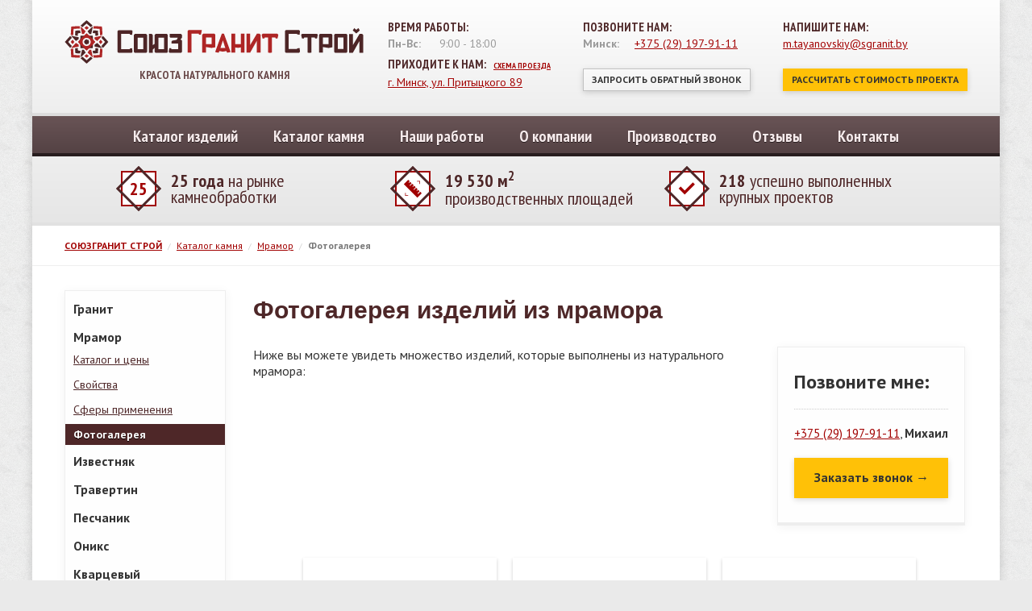

--- FILE ---
content_type: text/html; charset=UTF-8
request_url: https://sgranit.by/katalog-kamnya/mramor/fotogalereya.html
body_size: 10451
content:
<!DOCTYPE html>
<html class="no-js">
	<head>
	<meta charset="UTF-8" />
	<base href="https://sgranit.by" />
	<title>Фотогалерея изделий из мрамора в Минске от компании СоюзГранит Строй</title>
	<meta name="description" content="На этой странице представлена подборка фотографий, на которых изображены изделия из мрамора. Вы можете заказать любое... "/>
	<meta name="keywords" content="фотогалерея мрамор изделия минск" />
	<meta http-equiv="X-UA-Compatible" content="IE=edge" />
	<meta http-equiv="imagetoolbar" content="no" />
	<meta http-equiv="Content-language" content="ru" />
	<meta http-equiv="Cache-Control" content="max-age=3600, must-revalidate" />
	<meta name="viewport" content="width=device-width, initial-scale=1.0, maximum-scale=1.0, user-scalable=no" />
	<meta name="robots" content="index, follow" />
    <meta name="googlebot" content="NOODP" />
	<meta name="yandex-verification" content="7c1153d83a361521" />
	<meta name="document-state" content="Dynamic" />
	<meta name="theme-color" content="#4d2627" />
	<meta name="msapplication-navbutton-color" content="#4d2627" />
	<meta name="apple-mobile-web-app-capable" content="yes" />
	<meta name="apple-mobile-web-app-status-bar-style" content="black-translucent">
	<link rel="canonical" href="https://sgranit.by/katalog-kamnya/mramor/fotogalereya.html" />
	<link rel="shortcut icon" type="image/x-icon" href="favicon.ico" />
	<link rel="icon" sizes="256x256" href="favicon.png" />
	<link href="[~~]" rel="alternate" type="application/rss+xml" title="RSS 2.0" />
	<link rel="stylesheet" type="text/css" href="/frontend/css/base/normalize.css" />
	<link rel="stylesheet" type="text/css" href="/frontend/css/framework.css" />
	<link rel="stylesheet" type="text/css" href="/frontend/css/bootstrap-grid.min.css" />
	<link rel="stylesheet" type="text/css" href="/frontend/css/base/fonts.css" />
	<link rel="stylesheet" type="text/css" href="/frontend/css/base/uniform.css" />
	<link rel="stylesheet" type="text/css" href="/frontend/css/base/typography.css" />
	<link rel="stylesheet" type="text/css" href="/frontend/css/assets/tt.css" />
	<link rel="stylesheet" type="text/css" href="/frontend/css/layout/global.css" />
	<link rel="stylesheet" type="text/css" href="/frontend/css/layout/responsive.css" />
	<link rel="stylesheet" type="text/css" href="/frontend/slick/slick-theme.css" />
	<link rel="stylesheet" type="text/css" href="/frontend/slick/slick.css" />	
	<script type="text/javascript" src="/frontend/js/jquery/core.min.js"></script>
	<script type="text/javascript" src="/frontend/js/jquery/migrate.min.js"></script>
	<script>(function(e,t,n){var r=e.querySelectorAll("html")[0];r.className=r.className.replace(/(^|\s)no-js(\s|$)/,"$1js$2")})(document,window,0);</script>
	
<script type="text/javascript">
$(function(){
	$(document).on("submit","#callback-form", function(e) {
		e.preventDefault();
		var m_method=$(this).attr('method');
		var m_action=$(this).attr('action');
		var m_data=$(this).serialize();
		$.ajax({
			type: m_method,
			url: m_action,
			data: m_data,
			resetForm: 'true',
			success: function(result){
				var data = $(result).find("#callback-window").html();
				$("#callback-window").html(data);
				$("select, input:checkbox, input:radio, input:file").uniform();

				window.location.href = new URL("/thank-you.html", window.location.origin).toString();
			}
		});
	});
});
</script>
<!-- Yandex.Metrika counter -->
<script type="text/javascript">
(function(m,e,t,r,i,k,a){m[i]=m[i]||function(){(m[i].a=m[i].a||[]).push(arguments)};
m[i].l=1*new Date();k=e.createElement(t),a=e.getElementsByTagName(t)[0],k.async=1,k.src=r,a.parentNode.insertBefore(k,a)})
(window, document, "script", "https://mc.yandex.ru/metrika/tag.js", "ym");

ym(51172913, "init", {
 clickmap:true,
        trackLinks:true,
        accurateTrackBounce:true,
});
ym(61471543, "init", { 
clickmap:true,
        trackLinks:true,
        accurateTrackBounce:true, 
webvisor: true });

</script>
<noscript>
  <div>
    <img src="https://mc.yandex.ru/watch/51172913?ut=noindex" style="position:absolute; left:-9999px;" alt="" />
    <img src="https://mc.yandex.ru/watch/61471543?ut=noindex" style="position:absolute; left:-9999px;" alt="" />
  </div>
</noscript>
<!-- /Yandex.Metrika counter -->

<script async src="//app.call-tracking.by/scripts/calltracking.js?2fb7420a-54da-4f28-b87c-d04ede223f51"></script>

<!-- BEGIN JIVOSITE CODE {literal} -->
<script type='text/javascript'>
(function(){ var widget_id = 'njc8sHI8f1';var d=document;var w=window;function l(){var s = document.createElement('script'); s.type = 'text/javascript'; s.async = true;s.src = '//code.jivosite.com/script/widget/'+widget_id; var ss = document.getElementsByTagName('script')[0]; ss.parentNode.insertBefore(s, ss);}if(d.readyState=='complete'){l();}else{if(w.attachEvent){w.attachEvent('onload',l);}else{w.addEventListener('load',l,false);}}})();
</script>
<!-- {/literal} END JIVOSITE CODE -->
<!-- Google tag (gtag.js) -->
<script async src="https://www.googletagmanager.com/gtag/js?id=G-58QTWMX6JY"></script>
<script>
  window.dataLayer = window.dataLayer || [];
  function gtag(){dataLayer.push(arguments);}
  gtag('js', new Date());

  gtag('config', 'G-58QTWMX6JY');
</script>
	<link rel="stylesheet" type="text/css" href="/frontend/modules/cookie/component.css" />
<script type="text/javascript">
$(function(){
	$(document).on("submit", "#order-form", function(e) {
		e.preventDefault();
		var m_method=$(this).attr('method');
		var m_action=$(this).attr('action');
		var m_data=$(this).serialize();
		console.log(m_data);
		$.ajax({
			type: m_method,
			url: m_action,
			data: m_data,
			resetForm: 'true',
			success: function(result){
				var data = $(result).find("#order-window").html();
				$("#order-window").html(data);
				$("select, input:checkbox, input:radio, input:file").uniform();
				
				window.location.href = new URL("/thank-you.html", window.location.origin).toString();
			}
		});
	});
});
</script>
</head>
<body data-template="subsubcategory" data-page-id="59" data-page-parent="21">
	<main id="page-content">
		<header>
	<a href="/" id="logo">Красота натурального камня</a>
	
	<ul class="header-row">
		<li class="heading working-time">Время работы:</li>
		<li><b>Пн-Вс:</b> 9:00 - 18:00 </li>
		<li class="heading address">Приходите к нам:&nbsp;&nbsp;&nbsp;<a href="kontakty.html#route-map" style="font-size: 10px">Схема проезда</a></li>
		<li><a href="kontakty.html#route-map">г. Минск,&nbsp;ул. Притыцкого 89</a></li>
	</ul>
	<ul class="header-row">
		<li class="heading phones">Позвоните нам:</li>
		<li><b>Минск:</b> <a href="tel:+375291979111" class="phone-link minsk_1">+375&nbsp;(29)&nbsp;197-91-11</a></li>
		<!--<li><b></b> <a href="tel:+375291819230" class="phone-link minsk_2">+375&nbsp;(29)&nbsp;181-92-30</a></li>-->
		<!--<li><b>Москва:</b> +7&nbsp;(915)&nbsp;249-03-94</li>-->
		<li>&nbsp;</li>
		<li><span class="callback-caller button" onclick="gtag('event', 'сall_back', { 'event_category': 'submint', 'event_label': 'click_button' }); yaCounter61471543.reachGoal('сall_back'); return true;">Запросить обратный звонок</span></li>
	</ul>
	<ul class="header-row">
		<li class="heading email">Напишите нам:</li>
		<li><a href="mailto:m.tayanovskiy@sgranit.by">m.tayanovskiy@sgranit.by</a></li>
		<li>&nbsp;</li>
		<!--<li>Связаться&nbsp;через&nbsp;<a href="skype:?chat" class="skype-link">Skype</a></li>
		<li>Связаться&nbsp;через&nbsp;<a href="viber://chat?number=%2B375291979111" class="viber-link">Viber</a></li>
		<li>Связаться&nbsp;через&nbsp;<a href="https://t.me/michaelsgranit" class="telegram-link">Telegram</a></li>-->
		<li><span class="calculation-window yellow button">Рассчитать стоимость проекта</span></li>
	</ul>
</header>
		
		<nav data-role="main-menu">
<span class="menu-item-wrapper"><a href="/katalog-izdelij/">Каталог изделий</a><span class="submenu"><span class="menu-item-wrapper"><a href="/katalog-izdelij/oblicovochnye-plity/">Облицовочные плиты</a></span>
<span class="menu-item-wrapper"><a href="/katalog-izdelij/plitka-iz-naturalnogo-kamnya/">Плитка из натурального камня</a></span>
<span class="menu-item-wrapper"><a href="/katalog-izdelij/plity-moshheniya/">Плиты мощения</a></span>
<span class="menu-item-wrapper"><a href="/katalog-izdelij/otdelka-sten/">Отделка стен</a></span>
<span class="menu-item-wrapper"><a href="/katalog-izdelij/fasad-i-cokol/">Фасад и цоколь</a></span>
<span class="menu-item-wrapper"><a href="/katalog-izdelij/lestnicy-iz-naturalnogo-kamnya/">Лестницы из натурального камня</a></span>
<span class="menu-item-wrapper"><a href="/katalog-izdelij/vhodnye-gruppy/">Входные группы</a></span>
<span class="menu-item-wrapper"><a href="/katalog-izdelij/podokonniki-iz-naturalnogo-kamnya/">Подоконники из натурального камня</a></span>
<span class="menu-item-wrapper"><a href="/katalog-izdelij/stoleshnicy-iz-naturalnogo-kamnya/">Столешницы из натурального камня</a></span>
<span class="menu-item-wrapper"><a href="/katalog-izdelij/umyvalniki-i-vanny/">Умывальники и ванны</a></span>
<span class="menu-item-wrapper"><a href="/katalog-izdelij/kaminy-iz-naturalnogo-kamnya/">Камины из натурального камня</a></span>
<span class="menu-item-wrapper"><a href="/katalog-izdelij/fontany-iz-granita.html">Фонтаны из гранита</a></span>
<span class="menu-item-wrapper"><a href="/katalog-izdelij/arhitekturnye-izdeliya/">Архитектурные изделия</a></span>
<span class="menu-item-wrapper"><a href="/katalog-izdelij/barbekyu-iz-naturalnogo-kamnya.html">Барбекю из натурального камня</a></span>
<span class="menu-item-wrapper"><a href="/katalog-izdelij/barnye-stojki-iz-naturalnogo-kamnya/">Барные стойки из натурального камня</a></span>
<span class="menu-item-wrapper"><a href="/katalog-izdelij/blagoustrojstvo-territorii/">Благоустройство территории</a></span>
<span class="menu-item-wrapper"><a href="/katalog-izdelij/kolonny-iz-naturalnogo-kamnya/">Колонны из натурального камня</a></span>
<span class="menu-item-wrapper"><a href="/katalog-izdelij/poly-iz-naturalnogo-kamnya/">Полы из натурального камня</a></span>
<span class="menu-item-wrapper"><a href="/katalog-izdelij/skulptury-iz-naturalnogo-kamnya/">Скульптуры из натурального камня</a></span>
<span class="menu-item-wrapper"><a href="/katalog-izdelij/sauny-i-bassejny/">Сауны и бассейны</a></span>
</span></span>
<span class="menu-item-wrapper"><a href="/katalog-kamnya/">Каталог камня</a><span class="submenu"><span class="menu-item-wrapper"><a href="/katalog-kamnya/granit/">Гранит</a></span>
<span class="menu-item-wrapper"><a href="/katalog-kamnya/mramor/">Мрамор</a></span>
<span class="menu-item-wrapper"><a href="/katalog-kamnya/izvestnyak/">Известняк</a></span>
<span class="menu-item-wrapper"><a href="/katalog-kamnya/travertin/">Травертин</a></span>
<span class="menu-item-wrapper"><a href="/katalog-kamnya/peschanik/">Песчаник</a></span>
<span class="menu-item-wrapper"><a href="/katalog-kamnya/oniks/">Оникс</a></span>
<span class="menu-item-wrapper"><a href="/katalog-kamnya/kvarcevyj-aglomerat/">Кварцевый агломерат</a></span>
<span class="menu-item-wrapper"><a href="/katalog-kamnya/kvarcit/">Кварцит</a></span>
<span class="menu-item-wrapper"><a href="/katalog-kamnya/slanec/">Сланец</a></span>
</span></span>
<span class="menu-item-wrapper"><a href="/nashi-raboty.html">Наши работы</a></span>
<span class="menu-item-wrapper"><a href="/o-kompanii/">О компании</a><span class="submenu"><span class="menu-item-wrapper"><a href="/o-kompanii/istoriya-razvitiya.html">История развития</a></span>
<span class="menu-item-wrapper"><a href="/o-kompanii/sotrudnichestvo.html">Сотрудничество</a></span>
<span class="menu-item-wrapper"><a href="/o-kompanii/nagrady-i-serifikaty.html">Cерификаты</a></span>
<span class="menu-item-wrapper"><a href="/o-kompanii/vakansii.html">Вакансии</a></span>
</span></span>
<span class="menu-item-wrapper"><a href="/proizvodstvo/">Производство</a><span class="submenu"><span class="menu-item-wrapper"><a href="/proizvodstvo/sklad-blokov-i-slebov.html">Склад блоков и слэбов</a></span>
<span class="menu-item-wrapper"><a href="/proizvodstvo/video-proizvodstva.html">Видео производства</a></span>
<span class="menu-item-wrapper"><a href="/proizvodstvo/obrabotka-granita-rezka-polirovka.html">Обработка гранита</a></span>
</span></span>
<span class="menu-item-wrapper"><a href="/otzyvy.html">Отзывы</a></span>
<span class="menu-item-wrapper"><a href="/kontakty.html">Контакты</a></span>

</nav>
		<aside id="info-place">
	<span class="info-item"><span class="counter">25</span><b>25 года</b> на рынке камнеобработки</span>
	<span class="info-item square"><span></span><b>19 530 м<sup>2</sup></b> производственных площадей</span>
	<span class="info-item completed"><span></span><b>218</b> успешно выполненных крупных проектов</span>
</aside>

		<aside id="breadcrumbs">
	<ul class="crumbBox" itemscope itemtype="http://schema.org/BreadcrumbList"><li itemprop="itemListElement" itemscope itemtype="http://schema.org/ListItem"><span class="firstCrumb"><a itemprop="item" class="homeCrumb" href="/" title="Гранит в Минске - изделия из гранита, гранит оптом, продажа и покупка гранита."><span itemprop="name">СОЮЗГРАНИТ СТРОЙ</span></a><meta itemprop="position" content="3" /></span></li><li class="itemSeparator">/</li><li itemprop="itemListElement" itemscope itemtype="http://schema.org/ListItem"><a itemprop="item" class="crumb" href="/katalog-kamnya/" title="Каталог камня"><span itemprop="name">Каталог камня</span></a><meta itemprop="position" content="2" /></li><li class="itemSeparator">/</li><li itemprop="itemListElement" itemscope itemtype="http://schema.org/ListItem"><a itemprop="item" class="crumb" href="/katalog-kamnya/mramor/" title="Мрамор"><span itemprop="name">Мрамор</span></a><meta itemprop="position" content="1" /></li><li class="itemSeparator">/</li><li itemprop="itemListElement" itemscope itemtype="http://schema.org/ListItem"><span class="lastCrumb" property="name"><span class="currentCrumb">Фотогалерея</span></span></li></ul>
</aside>
		<nav data-role="current-category-menu">
<span class="menu-item-wrapper"><a href="/katalog-kamnya/granit/">Гранит</a><span class="submenu"><span class="menu-item-wrapper"><a href="/katalog-kamnya/granit/">Каталог и цены</a></span>
<span class="menu-item-wrapper"><a href="/katalog-kamnya/granit/svojstva.html">Свойства</a></span>
<span class="menu-item-wrapper"><a href="/katalog-kamnya/granit/sfery-primeneniya.html">Сферы применения</a></span>
<span class="menu-item-wrapper"><a href="/katalog-kamnya/granit/fotogalereya.html" class="last">Фотогалерея</a></span>
</span></span>
<span class="menu-item-wrapper"><a href="/katalog-kamnya/mramor/" class="active">Мрамор</a><span class="submenu"><span class="menu-item-wrapper"><a href="/katalog-kamnya/mramor/" class="active">Каталог и цены</a></span>
<span class="menu-item-wrapper"><a href="/katalog-kamnya/mramor/svojstva.html">Свойства</a></span>
<span class="menu-item-wrapper"><a href="/katalog-kamnya/mramor/sfery-primeneniya.html">Сферы применения</a></span>
<span class="menu-item-wrapper"><span class="active-menu-item">Фотогалерея</span></span>
</span></span>
<span class="menu-item-wrapper"><a href="/katalog-kamnya/izvestnyak/">Известняк</a><span class="submenu"><span class="menu-item-wrapper"><a href="/katalog-kamnya/izvestnyak/">Каталог и цены</a></span>
<span class="menu-item-wrapper"><a href="/katalog-kamnya/izvestnyak/svojstva.html">Свойства</a></span>
<span class="menu-item-wrapper"><a href="/katalog-kamnya/izvestnyak/sfery-primeneniya.html">Сферы применения</a></span>
<span class="menu-item-wrapper"><a href="/katalog-kamnya/izvestnyak/fotogalereya.html" class="last">Фотогалерея</a></span>
</span></span>
<span class="menu-item-wrapper"><a href="/katalog-kamnya/travertin/">Травертин</a><span class="submenu"><span class="menu-item-wrapper"><a href="/katalog-kamnya/travertin/">Каталог и цены</a></span>
<span class="menu-item-wrapper"><a href="/katalog-kamnya/travertin/svojstva.html">Свойства</a></span>
<span class="menu-item-wrapper"><a href="/katalog-kamnya/travertin/sfery-primeneniya.html">Сферы применения</a></span>
<span class="menu-item-wrapper"><a href="/katalog-kamnya/travertin/fotogalereya.html" class="last">Фотогалерея</a></span>
</span></span>
<span class="menu-item-wrapper"><a href="/katalog-kamnya/peschanik/">Песчаник</a><span class="submenu"><span class="menu-item-wrapper"><a href="/katalog-kamnya/peschanik/">Каталог и цены</a></span>
<span class="menu-item-wrapper"><a href="/katalog-kamnya/peschanik/svojstva.html">Свойства</a></span>
<span class="menu-item-wrapper"><a href="/katalog-kamnya/peschanik/sfery-primeneniya.html">Сферы применения</a></span>
<span class="menu-item-wrapper"><a href="/katalog-kamnya/peschanik/fotogalereya.html" class="last">Фотогалерея</a></span>
</span></span>
<span class="menu-item-wrapper"><a href="/katalog-kamnya/oniks/">Оникс</a><span class="submenu"><span class="menu-item-wrapper"><a href="/katalog-kamnya/oniks/">Каталог и цены</a></span>
<span class="menu-item-wrapper"><a href="/katalog-kamnya/oniks/svojstva.html">Свойства</a></span>
<span class="menu-item-wrapper"><a href="/katalog-kamnya/oniks/sfery-primeneniya.html">Сферы применения</a></span>
<span class="menu-item-wrapper"><a href="/katalog-kamnya/oniks/fotogalereya.html" class="last">Фотогалерея</a></span>
</span></span>
<span class="menu-item-wrapper"><a href="/katalog-kamnya/kvarcevyj-aglomerat/">Кварцевый агломерат</a><span class="submenu"><span class="menu-item-wrapper"><a href="/katalog-kamnya/kvarcevyj-aglomerat/">Каталог и цены</a></span>
<span class="menu-item-wrapper"><a href="/katalog-kamnya/kvarcevyj-aglomerat/svojstva.html">Свойства</a></span>
<span class="menu-item-wrapper"><a href="/katalog-kamnya/kvarcevyj-aglomerat/sfery-primeneniya.html">Сферы применения</a></span>
<span class="menu-item-wrapper"><a href="/katalog-kamnya/kvarcevyj-aglomerat/fotogalereya.html" class="last">Фотогалерея</a></span>
</span></span>
<span class="menu-item-wrapper"><a href="/katalog-kamnya/kvarcit/">Кварцит</a><span class="submenu"><span class="menu-item-wrapper"><a href="/katalog-kamnya/kvarcit/">Каталог и цены</a></span>
<span class="menu-item-wrapper"><a href="/katalog-kamnya/kvarcit/svojstva.html">Свойства</a></span>
<span class="menu-item-wrapper"><a href="/katalog-kamnya/kvarcit/sfery-primeneniya.html">Сферы применения</a></span>
<span class="menu-item-wrapper"><a href="/katalog-kamnya/kvarcit/fotogalereya.html" class="last">Фотогалерея</a></span>
</span></span>
<span class="menu-item-wrapper"><a href="/katalog-kamnya/slanec/" class="last">Сланец</a><span class="submenu"><span class="menu-item-wrapper"><a href="/katalog-kamnya/slanec/">Каталог и цены</a></span>
<span class="menu-item-wrapper"><a href="/katalog-kamnya/slanec/svojstva.html">Свойства</a></span>
<span class="menu-item-wrapper"><a href="/katalog-kamnya/slanec/sfery-primeneniya.html">Сферы применения</a></span>
<span class="menu-item-wrapper"><a href="/katalog-kamnya/slanec/fotogalereya.html" class="last">Фотогалерея</a></span>
</span></span>

</nav>
		<article id="content">
			<h1>Фотогалерея изделий из мрамора</h1>
			<div class="order-place">
	<div class="manager-contacts">
		<p class="heading">Позвоните мне:</p>
		<p><a href="tel:+375291979111" class="phone-link minsk_1">+375&nbsp;(29)&nbsp;197-91-11</a>, <b> Михаил</b></p>
		<!--<p><a href="tel:+375291819230" class="phone-link minsk_1">+375&nbsp;(29)&nbsp;181-92-30</a>, <b> Евгений</b></p>-->
	</div>
	<a href="katalog-kamnya/mramor/fotogalereya.html#order" class="button yellow ordercaller" onclick="gtag('event', 'but_call', { 'event_category': 'submint', 'event_label': 'click_button' }); yaCounter61471543.reachGoal('but_call'); return true;">Заказать звонок&nbsp;→</a>
</div>
			<p>Ниже вы можете увидеть множество изделий, которые выполнены из натурального мрамора:</p>
<p><div class="gallery cleared"><span class="work-item"><img  src="https://sgranit.by/assets/cache/f6f53fe7b37ec2e4be6c0f73d2c22ff5.pageCache.jpg" data-original="/assets/images/works/110.jpg" width="240" height="161"alt=""  /></span><span class="work-item"><img  src="https://sgranit.by/assets/cache/6142c9796f0e52e71a52c7d424b1ebc5.pageCache.jpg" data-original="/assets/images/works/71.jpg" width="240" height="161"alt=""  /></span><span class="work-item"><img  src="https://sgranit.by/assets/cache/b4f1599ae40605d6d9a4f1e8308d17e0.pageCache.jpg" data-original="/assets/images/works/img_20151001_132944.jpg" width="240" height="161"alt=""  /></span><span class="work-item"><img  src="https://sgranit.by/assets/cache/ee15ba02a1430c8815e8261bc2c4b44a.pageCache.jpg" data-original="/assets/images/stones-catalog/marble/carrara/carrara-polished-marble-full-1.jpg" width="240" height="161"alt=""  /></span><span class="work-item"><img  src="https://sgranit.by/assets/cache/77e482819cc644e11b7470535610ed0b.pageCache.jpg" data-original="/assets/images/works/171.jpg" width="240" height="161"alt=""  /></span><span class="work-item"><img  src="https://sgranit.by/assets/cache/acf6a3a0c4baae104fa27d9ed9217295.pageCache.jpg" data-original="/assets/images/works/181.jpg" width="240" height="161"alt=""  /></span><span class="work-item"><img  src="https://sgranit.by/assets/cache/0cc5e78b384baee8ab7c7f6e3b3bc274.pageCache.jpg" data-original="/assets/images/works/20.jpg" width="240" height="161"alt=""  /></span><span class="work-item"><img  src="https://sgranit.by/assets/cache/27fc5a1cce9f4982d9fb134655b80b8e.pageCache.jpg" data-original="/assets/images/works/25.jpg" width="240" height="161"alt=""  /></span><span class="work-item"><img  src="https://sgranit.by/assets/cache/ea1ae435d7f770080fdd1918f96633cc.pageCache.jpg" data-original="/assets/images/works/img_20150930_201259.jpg" width="240" height="161"alt=""  /></span><span class="work-item"><img  src="https://sgranit.by/assets/cache/68e426e12a65c6c7f8aa73ccf0ac06fd.pageCache.jpg" data-original="/assets/images/works/33.jpg" width="240" height="161"alt=""  /></span><span class="work-item"><img  src="https://sgranit.by/assets/cache/a619810463c20ba91f5ef603020fcc23.pageCache.jpg" data-original="/assets/images/works/82.jpg" width="240" height="161"alt=""  /></span><span class="work-item"><img  src="https://sgranit.by/assets/cache/4a47cbc249dd36a6f80a71edce8fc37f.pageCache.jpg" data-original="/assets/images/works/6.jpg" width="240" height="161"alt=""  /></span><span class="work-item"><img  src="https://sgranit.by/assets/cache/36c8656a595068171bf8896680d4f619.pageCache.jpg" data-original="/assets/images/stones-catalog/marble/kyknos/bath.jpg" width="240" height="161"alt=""  /></span><span class="work-item"><img  src="https://sgranit.by/assets/cache/e204f5b4e121b47d8be4d9dd8ca468d1.pageCache.jpg" data-original="/assets/images/stones-catalog/marble/rain-forest-green/rainforest-marble-4.jpg" width="240" height="161"alt=""  /></span><span class="work-item"><img  src="https://sgranit.by/assets/cache/f21969d8f4846a80a5b3e1eefa95100c.pageCache.jpg" data-original="/assets/images/stones-catalog/marble/rosso-levante/dsc05708.jpg" width="240" height="161"alt=""  /></span><span class="work-item"><img  src="https://sgranit.by/assets/cache/934fa8057d48b71e202d690ff9deeb1f.pageCache.jpg" data-original="/assets/images/stones-catalog/marble/thassos/from-thassos-white.jpg" width="240" height="161"alt=""  /></span><span class="work-item"><img  src="https://sgranit.by/assets/cache/e3187d74b6165cb545c1941bfc338bb9.pageCache.jpg" data-original="/assets/images/stones-catalog/marble/verde-guatemala/dsc05790.jpg" width="240" height="161"alt=""  /></span><span class="work-item"><img  src="https://sgranit.by/assets/cache/cf11754746f2f9e683b5703fbcf79b4c.pageCache.jpg" data-original="/assets/images/stones-catalog/marble/crema-nova/1-schody.jpg" width="240" height="161"alt=""  /></span><span class="work-item"><img  src="https://sgranit.by/assets/cache/aab06cccfa46331a063979a22cc6c685.pageCache.jpg" data-original="/assets/images/stones-catalog/marble/emperador-dark/studio.jpg" width="240" height="161"alt=""  /></span><span class="work-item"><img  src="https://sgranit.by/assets/cache/6a2af2b8ead922e6d8892b53f1ae5fc6.pageCache.jpg" data-original="/assets/images/stones-catalog/marble/emperador-light/dsc05749.jpg" width="240" height="161"alt=""  /></span><span class="work-item"><img  src="https://sgranit.by/assets/cache/489c9061775103402157bd0380614095.pageCache.jpg" data-original="/assets/images/stones-catalog/marble/king-biege/dsc05807.jpg" width="240" height="161"alt=""  /></span></div></p>
			
			&nbsp;
		</article>
		<aside id="cyclic-links">
	<a href="katalog-kamnya/mramor/sfery-primeneniya.html" title="Сферы применения" class="prev-item">Сферы применения</a>
	
</aside>
		
		<aside id="appended-infoblock">
	<ul class="view-switcher" data-target="#maps">
		<li data-target-item="#mapA0" class="active">Офис компании</li>
		<li data-target-item="#mapA1">Производство и склад</li>
	</ul>
	<div class="switched-content" id="maps">
		<div id="mapA0" class="ya-map"></div>


		<div id="mapA1" class="ya-map"></div>


	</div>
</aside>
	</main>
	<footer>
	<div class="footer-logo">
		<p class="with-logo">&laquo;Союз Гранит&raquo;</p>
		<p>2000-2025&nbsp;&copy;&nbsp;Все&nbsp;права&nbsp;защищены.</p>
		<p>Мы также реализуем наши изделия из гранита в: Могилеве, Гомеле, Витебске, Орше, Новополоцке, Бобруйске, Барановичах, Солигорске и Борисове.</p>
		<br />
		<p><a href="sitemap.html" rel="nofollow" class="sitemap">Карта сайта</a></p>
		<p><a href="policy.html" rel="nofollow">Политика конфиденциальности</a></p>
	</div>
	<ul class="header-row">
		<li class="heading working-time">Время работы:</li>
		<li><b>Пн-Вс:</b> 9:00 - 18:00 </li>
		<li class="heading address">Приходите к нам:&nbsp;&nbsp;&nbsp;<a href="kontakty.html#route-map" style="font-size: 10px">Схема проезда</a></li>
		<li><a href="kontakty.html#route-map">г. Минск, улица Притыцкого 89</a></li>
	</ul>
	<ul class="header-row">
		<li class="heading phones">Позвоните нам:</li>
		<li><b>Минск:</b> <a href="tel:+375291979111" class="phone-link minsk_1">+375&nbsp;(29)&nbsp;197-91-11</a></li>
		<!--<li><b></b> <a href="tel:+375291819230" class="phone-link minsk_2">+375&nbsp;(29)&nbsp;181-92-30</a></li>-->
		<!--<li><b>Москва:</b> +7&nbsp;(915)&nbsp;249-03-94</li>-->
		<li><br /></li>
		<li><span class="callback-caller button" onclick="gtag('event', 'сall_back', { 'event_category': 'submint', 'event_label': 'click_button' }); yaCounter61471543.reachGoal('сall_back'); return true;">Запросить обратный звонок</span></li>
	</ul>
	<ul class="header-row">
		<li class="heading email">Напишите нам:</li>
		<li><a href="mailto:m.tayanovskiy@sgranit.by">m.tayanovskiy@sgranit.by</a></li>
		<li>&nbsp;</li>
		<!--<li>Связаться&nbsp;через&nbsp;<a href="skype:?chat" class="skype-link">Skype</a></li>
		<li>Связаться&nbsp;через&nbsp;<a href="viber://chat?number=%2B375291979111" class="viber-link">Viber</a></li>
		<li>Связаться&nbsp;через&nbsp;<a href="https://t.me/michaelsgranit" class="telegram-link">Telegram</a></li>-->
	</ul>
	<hr style="margin: 1rem 0; border: none; border-top: 1px solid #eee;" />
	<p style="font-size: 12px; width: 100%" align="center">Данный интернет-сайт носит информационный характер и ни при каких условиях не является публичной офертой, которая определяется положением Статьи 407 Гражданского кодекса РБ.</p>

</footer>
	<div class="overlay">
	<div class="window" id="callback-window">
	<span class="closethis">&times;</span>
	
<p>Заполните поля ниже и мы перезвоним вам в течение ближайших нескольких минут.</p>
<form method="post" id="callback-form" action="katalog-kamnya/mramor/fotogalereya.html" enctype="multipart/form-data">
<input type="hidden" name="formid"  value="callback-form" />
<label for="cbkname" >
<input type="text" placeholder="Ваше имя" name="cbkname" id="cbkname" maxlength="60"  value="" /></label>
<input placeholder="" name="lastname" id="lastname" type="text" style="display:none; visiblity: hidden"  value="" />
<label for="cbkphone" >
<input type="text" placeholder="Номер телефона" minlength="19" maxlength="60" pattern="^\+375 \(\d{2}\) \d{3}-\d{2}-\d{2}$" title="Пример: +375 (29) 123-45-67" name="cbkphone" id="cbkphone" class="masked-phone" required="required" value="" />
	   /></label>
<label for="cbksubmit" ><input type="submit" name="cbksubmit" id="cbksubmit" class="button" value="Заказать звонок" /></label>
</form>
</div>

	<div class="window" id="calculation-window" style="display: none;">
		 <span class="closethis">×</span>    
<p>Заполните поля и добавте фотографии проекта, чтобы мы выполнили итоговый расчет стоимости:</p>
<form class="form-horizontal" method="post" enctype="multipart/form-data" id="calculation">
                <input type="hidden" name="formid" value="calculation">
				<input type="hidden" name="id" value="59">
                <div class="form-group">
                    <!--<label for="name" class="col-sm-2 control-label">Имя</label>-->
                    <div>
                        <input type="text" class="form-control" id="name" placeholder="Имя" name="name" value="">
                        
                    </div>
                </div>
                <div class="form-group">
					<!--<label for="phone" class="col-sm-2 control-label"> </br></label>-->
                    <div>
                        <input type="text" class="form-control" id="phone" placeholder="Номер телефона" name="phone" value="">
                        
                    </div>
                </div>
                <div class="form-group">
                    <!--<label for="message" class="col-sm-2 control-label"> </br></label>-->
                    <div>
                        <textarea class="form-control" id="message" placeholder="Ваше сообщение" name="message" rows="5"></textarea>
                        
                    </div>
                </div>
                <div class="form-group">				
                    <div class="text-center">
                        <input type="file" class="form-control inputfile inputfile-1" id="first" name="first[]" data-multiple-caption="{count} files selected" multiple>
                        
						
				<label for="first">
					<svg xmlns="http://www.w3.org/2000/svg" width="20" height="17" viewBox="0 0 20 17">
						<path d="M10 0l-5.2 4.9h3.3v5.1h3.8v-5.1h3.3l-5.2-4.9zm9.3 11.5l-3.2-2.1h-2l3.4 2.6h-3.5c-.1 0-.2.1-.2.1l-.8 2.3h-6l-.8-2.2c-.1-.1-.1-.2-.2-.2h-3.6l3.4-2.6h-2l-3.2 2.1c-.4.3-.7 1-.6 1.5l.6 3.1c.1.5.7.9 1.2.9h16.3c.6 0 1.1-.4 1.3-.9l.6-3.1c.1-.5-.2-1.2-.7-1.5z"/>
					</svg>
					<span>Выбрать файлы&hellip;</span></label>
						
                    </div>
					<div class="text-center"><img src="frontend/slick/ajax-loader.gif" alt="Loading" class="loading-gif" /></div>
                </div>
				
                
                <div class="form-group">
                    <div>
						<br>
                        <button type="submit" class="btn btn-primary">Получить расчет стоимости изготовления проекта</button>
                    </div>
                </div>
            </form>
	</div>
	<div class="window" id="order-window">
	<span class="closethis">&times;</span>
	
<p class="heading">Меня интересует: <strong>Фотогалерея</strong></p>
<form method="POST" id="order-form" action="katalog-kamnya/mramor/fotogalereya.html" enctype="multipart/form-data">
<input type="hidden" name="formid"  value="order-form" />
<input type="hidden" name="order_form_page_url"  value="katalog-kamnya/mramor/fotogalereya.html" />
<input type="hidden" name="order_form_pagetitle"  value="Фотогалерея" />
<label for="order_form_name" >
<input type="text" placeholder="Ваше имя" name="order_form_name" id="order_form_name" maxlength="60" required="required"  value="" /></label>
<label for="order_form_phone" >
<input placeholder="" name="lastname" id="lastname" type="text" style="display:none; visiblity: hidden"  value="" />
<input type="text" placeholder="Номер телефона" minlength="19" maxlength="19" pattern="^\+375 \(\d{2}\) \d{3}-\d{2}-\d{2}$" title="Пример: +375 (29) 123-45-67" name="order_form_phone" id="order_form_phone" class="masked-phone" required="required" value="" /></label>
<label for="order_form_submit" ><input type="submit" name="order_form_submit" id="order_form_submit" class="button" value="Перезвоните мне" /></label>
</form>
</div>

</div>











<dialog id="cookie-dialog">
	<h4>На сайте используются &#127850; Cookie!</h4>
	<p>Для предоставления персонализированного опыта и улушения поведении пользователя на сайте <i>https://sgranit.by/</i> используются cookie.</p>
	<p>
		<a href="policy.html" class="more button">Подробнее &#128462;</a>
		<span class="button yellow" id="apply-cookies">Принять</span>
		<span class="button" id="decline-cookies">Отклонить</span>
	</p>
</dialog>



<script type="text/javascript" src="/frontend/js/assets/easing.min.js"></script>
	<script type="text/javascript" src="/frontend/js/assets/prefixfree.min.js"></script>
	<script type="text/javascript" src="/frontend/js/assets/jquery.prefixfree.min.js"></script>
	<script type="text/javascript" src="/frontend/js/assets/textchange.min.js"></script>
	<script type="text/javascript" src="/frontend/js/ui/uniform.min.js"></script>
	<script type="text/javascript" src="/frontend/js/ui/tt.min.js"></script>
	<script type="text/javascript" src="/frontend/js/ui/cycle.min.js"></script>
	<script type="text/javascript" src="/frontend/js/ui/maskedinput.min.js"></script>
	<script type="text/javascript" src="/frontend/js/ui/nouislider.min.js"></script>
	<script type="text/javascript" src="/frontend/js/ui.js?v=3"></script>
	<script type="text/javascript" src="/frontend/js/custom-file-input.js"></script>
	<script type="text/javascript" src="/frontend/slick/slick.min.js"></script>
	<script type="text/javascript" src="//api-maps.yandex.ru/2.1/?lang=ru_RU"></script>
<script type="text/javascript">
	function initA0 () {
	var MA0 = new ymaps.Map("mapA0", {
		center: [ 53.905843, 27.445679 ], 
		zoom: 16,
		controls: ["zoomControl"]
	}),	
	psA0 = new ymaps.Placemark([ 53.905843, 27.445679 ], {
		hintContent: 'Офис комании СоюзГранит',
		balloonContent: '<p align="center"><img src="/frontend/images/i/logo.svg" width="220px" class="nopreview" /></p><p align="center"><b>Наш адрес:</b> г. Минск, ул. Притыцкого 89</p>'
	}, {
		iconLayout: 'default#image',
		iconImageHref: '/frontend/images/base/placeholder.svg',
		iconImageSize: [30, 40]
	});
		MA0.geoObjects.add(psA0);
		MA0.behaviors.disable('scrollZoom');
	}
	$(document).ready(function(){
		ymaps.ready(initA0);
	});
</script>
<script type="text/javascript">
	function initA1 () {
	var MA1 = new ymaps.Map("mapA1", {
		center: [ 54.194012, 27.844854 ], 
		zoom: 16,
		controls: ["zoomControl"]
	}),	
	psA1 = new ymaps.Placemark([ 54.194012, 27.844854 ], {
		hintContent: 'Производство СоюзГранит',
		balloonContent: '<p align="center"><img src="/frontend/images/i/logo.svg" width="220px" class="nopreview" /></p><p align="center"><b>Наш адрес:</b> г. Логойск, ул. Заводская, 34</p>'
	}, {
		iconLayout: 'default#image',
		iconImageHref: '/frontend/images/base/placeholder.svg',
		iconImageSize: [30, 40]
	});
		MA1.geoObjects.add(psA1);
		MA1.behaviors.disable('scrollZoom');
	}
	$(document).ready(function(){
		ymaps.ready(initA1);
	});
</script>
<script> (function(w,d,u){ var s=d.createElement('script');s.async=true;s.src=u+'?'+(Date.now()/60000|0); var h=d.getElementsByTagName('script')[0];h.parentNode.insertBefore(s,h); })(window,document,'https://cdn-ru.bitrix24.by/b14448078/crm/site_button/loader_2_ed3usy.js');</script>
<script src="//web.it-center.by/nw" defer async></script>
	<script type="text/javascript" src="/frontend/modules/cookie/component.js"></script>
</body>
</html>

--- FILE ---
content_type: text/css
request_url: https://sgranit.by/frontend/css/base/fonts.css
body_size: 600
content:
@charset"utf-8";

@import url('https://fonts.googleapis.com/css?family=PT+Sans+Narrow:400,700|PT+Sans:400,400i,700&subset=cyrillic-ext,latin-ext');

/*
@import url('https://fonts.googleapis.com/css?family=Exo+2:300,300i,400,400i,700,700i&subset=cyrillic-ext,latin-ext');
*/

/*
@import url('https://fonts.googleapis.com/css?family=Roboto+Condensed:400,700|Roboto:400,700&subset=cyrillic-ext,latin-ext');
*/

/*
@import url('https://fonts.googleapis.com/css?family=Fira+Sans+Condensed:400,400i,700,700i|Fira+Sans:400,400i,700,700i&subset=cyrillic-ext,latin-ext');
*/

* {
    font-family: 'PT Sans', sans-serif;
}

h1,
h2,
h3,
h4,
h5,
h6,
.alt-ff {
    font-family: 'PT Sans Narrow', sans-serif;
}


--- FILE ---
content_type: text/css
request_url: https://sgranit.by/frontend/css/base/uniform.css
body_size: 1698
content:
@charset"utf-8";
label {
    display: block;
    width: 100%;
    margin: 0;
}

input,
textarea,
select,
button,
.selector,
.checker,
.radio,
.uploader,
.button {
    display: inline-block;
    padding: 0 10px !important;
    vertical-align: top;
    color: #555;
    background: #fefefe;
    border-radius: 0;
    box-sizing: border-box;
    border: 1px solid #c1c1c1;
    text-shadow: 0 1px 0 #fff;
    outline: none;
    box-shadow: 0 1px 0 #fff;
    transition: all 400ms ease;
}

.checker,
.radio,
.uploader,
.button {
    border: 1px solid #c1c1c1;
}

input,
textarea,
select,
button {
    line-height: 50px;
    min-height: 50px;
}

textarea {
    line-height: 40px !important;
}

input:hover,
textarea:hover,
.selector:hover,
.checker:hover,
.radio:hover,
.uploader:hover {
    border-color: #a10000;
}

input:active,
textarea:active,
.selector:active,
.checker:active,
.radio:active,
input:focus,
textarea:focus,
.selector:focus,
.checker:focus,
.radio:focus {
    border-color: #000;
}

textarea {
    overflow: hidden;
    height: 100px;
    max-height: 160px;
    padding: 11px 20px 0;
   /* background: linear-gradient(to bottom, transparent, transparent 39px, #c1c1c1 0px);
    background-size: 100% 40px;*/
}
/*
textarea:hover {
    background: linear-gradient(to bottom, transparent, transparent 39px, #a10000 0px);
    background-size: 100% 40px;
}

textarea:focus,
textarea:active {
    background: linear-gradient(to bottom, transparent, transparent 39px, #000 0px);
    background-size: 100% 40px;
}*/

button,
input[type="button"],
input[type="button"]:focus,
.button {
    font-weight: bold;
    color: #333;
    line-height: 46px;
    height: 50px;
    padding: 0 20px !important;
    font-size: 16px;
    border: 1px solid #c1c1c1;
    background: linear-gradient(to bottom, #f9f9f9, #f3f3f3);
    box-shadow: 0 2px 7px rgba(0, 0, 0, .15), inset 0 1px 0 #fff;
}

button:hover,
input[type="button"]:hover,
.button:hover {
    background: linear-gradient(to top, #fff, #f5f5f5);
    color: #000;
    box-shadow: inset 0 4px 7px rgba(0, 0, 0, .1);
}

button:active,
input[type="button"]:active,
.button:active {
    color: #111;
    background: linear-gradient(to top, #fff, #f5f5f5);
    box-shadow: inset 0 3px 5px rgba(0, 0, 0, .2);
}

a.button,
span.button {
    text-decoration: none;
    cursor: pointer;
}

/* Uniform CSS layer */

.selector {
    position: relative;
    box-sizing: border-box;
    line-height: 48px;
    border: 1px solid #c1c1c1;
}

.selector:after {
    position: absolute;
    content: '\25BC';
    color: #333;
    width: 10px;
    height: 10px;
    background: none;
    top: 50%;
    right: 10px;
    margin: -5px 0 0 0;
    line-height: 10px;
    font-size: 10px;
}

.selector > select {
    position: absolute;
    font-size: 14px;
    height: 48px;
    top: 0;
    left: 0;
    z-index: 9;
    width: 100%;
    opacity: 0;
}

.selector > span {
    color: #777;
}

.checker,
.radio {
    width: 18px;
    height: 18px;
    margin: 0 5px -4px 0;
    padding: 0 !important;
    position: relative;
}

.radio {
    border-radius: 10px;
}

.checker input,
.radio input {
    position: absolute;
    top: 0;
    left: 0;
    width: 18px;
    height: 18px;
    opacity: 0;
    min-height: 0;
}

.checker span,
.radio span {
    position: absolute;
    width: 100%;
    height: 100%;
    display: block;
    margin: 0;
    top: 0;
    left: 0;
}

.checker .checked {
    background: url(/frontend/images/forms/checked.svg) no-repeat center center;
    background-size: 12px;
}

.radio .checked {
    background: url(/frontend/images/forms/round.svg) no-repeat center center;
    background-size: 8px;
}

.uploader {
    position: relative;
    min-width: 200px;
    border-color: #ccc;
}

.uploader > input {
    position: absolute;
    top: 0;
    left: 0;
    opacity: 0;
}

.uploader .action {
    position: absolute;
    background: linear-gradient(to bottom, #fefefe, #eee);
    top: 0;
    right: 0;
    margin: -1px;
    padding: 0;
    width: 100px;
    border: 1px solid #aaa;
    text-align: center;
    line-height: 33px;
    height: 33px;
    border-radius: 3px;
}

.uploader .filename {
    font-size: 11px;
    color: #aaa;
}
.text-center{
	    text-align: center;
}
.loading-gif{
	display:none;
	margin: 10px auto 0;
}
/*calculation form*/
	.help-block{
		font-size: 13px;
    color: red;
	}
	.js .inputfile {
			width: 0.1px;
			height: 0.1px;
			opacity: 0;
			overflow: hidden;
			position: absolute;
			z-index: -1;
		}

		.inputfile + label {
			max-width: 280px;
			margin-top:20px;
			font-size: 1.25rem;
			/* 20px */
			font-weight: 700;
			text-overflow: ellipsis;
			white-space: nowrap;
			cursor: pointer;
			display: inline-block;
			overflow: hidden;
			padding: 0.625rem 1.25rem;
			/* 10px 20px */
		}
		.no-js .inputfile + label {
			display: none;
		}

		.inputfile:focus + label,
		.inputfile.has-focus + label {
			outline: 1px dotted #000;
			outline: -webkit-focus-ring-color auto 5px;
		}

		.inputfile + label * {
			/* pointer-events: none; */
			/* in case of FastClick lib use */
		}

		.inputfile + label svg {
			width: 1em;
			height: 1em;
			vertical-align: middle;
			fill: currentColor;
			margin-top: -0.25em;
			/* 4px */
			margin-right: 0.25em;
			/* 4px */
		}

		/* style 1 */

		.inputfile-1 + label {
			color: #fff6fe;
			background-color: #3e51d3;
		}

		.inputfile-1:focus + label,
		.inputfile-1.has-focus + label,
		.inputfile-1 + label:hover {
			background-color: #3e51d3;
		}

--- FILE ---
content_type: text/css
request_url: https://sgranit.by/frontend/css/layout/global.css
body_size: 8124
content:
@charset "utf-8";
/* Общие правила */

html {
  overflow-y: auto;
  min-height: 100%;
  background: #eaeaea url(../../images/i/html.png) repeat center center;
  background-attachment: fixed;
}

html.noscroll {
  overflow: hidden;
}

body {
  float: left;
  padding: 0;
  width: 100%;
  min-width: 320px;
  max-width: 100%;
  height: 100%;
  min-height: 100%;
  font-weight: normal;
  font-size: 16px;
  color: #333;
  line-height: 22px;
  text-shadow: 0 1px 0 #fff;
  text-align: left;
  position: absolute;
}

header,
section,
footer {
  position: relative;
  width: 100%;
  box-sizing: border-box;
  padding: 0;
  margin: 0;
}

main#page-content {
  display: block;
  width: 100%;
  max-width: 1200px;
  min-height: 100px;
  background: #fff;
  box-shadow: 0 2px 12px rgba(0, 0, 0, 0.15);
  margin: 0 auto 20px;
  border-bottom: 7px solid #eee;
}

header {
  display: flex;
  flex-wrap: nowrap;
  justify-content: space-evenly;
  background: #eee;
  background: linear-gradient(to top, #eee, #fefefe);
  border-bottom: 4px solid #ddd;
  height: auto;
  padding: 25px 40px;
  box-sizing: border-box;
  white-space: nowrap;
}

header #logo {
  display: inline-block;
  vertical-align: top;
  font-size: 14px;
  text-transform: uppercase;
  font-family: "PT Sans Narrow";
  background: url(../../images/i/logo-ext.svg) no-repeat left top;
  width: 410px;
  padding: 58px 0 0 0;
  text-align: center;
  margin: 0 20px 0 0;
  font-weight: bold;
  line-height: 20px;
  height: auto;
  color: #4e2728;
  text-decoration: none;
  background-size: contain;
  opacity: 0.85;
  transition: all 200ms linear;
}

header #logo:hover {
  opacity: 1;
}

ul.header-row {
  display: inline-block;
  margin: 0 30px 0 10px;
  padding: 0;
  vertical-align: top;
}

ul.header-row:last-child {
  margin-right: 0;
}

ul.header-row li {
  line-height: 18px;
  display: block;
  color: #999;
  margin: 0 0 2px;
  font-size: 14px;
}

ul.header-row li.heading {
  font-family: "PT Sans Narrow";
  font-size: 15px;
  color: #4e2728;
  text-transform: uppercase;
  font-weight: bold;
}

ul.header-row li + li.heading {
  margin-top: 8px;
}

ul.header-row li > b {
  display: inline-block;
  width: 60px;
}

.callback-caller.button,
.calculation-window.button {
  line-height: 26px;
  height: 28px;
  padding: 0 10px !important;
  font-size: 12px;
  text-transform: uppercase;
}

header + nav[data-role="main-menu"] {
  display: block;
  box-sizing: border-box;
  padding: 0 40px;
  text-align: center;
  background: #544244;
  background: linear-gradient(to top, #544244, #695456);
  border-bottom: 4px solid #271d1e;
  height: 50px;
  line-height: 50px;
  color: #f6f1f2;
  text-shadow: 0 1px 0 #271d1e;
  white-space: nowrap;
}

header + nav[data-role="main-menu"] > .menu-item-wrapper {
  position: relative;
}

header + nav[data-role="main-menu"] > .menu-item-wrapper > a,
header
  + nav[data-role="main-menu"]
  > .menu-item-wrapper
  > span.active-menu-item {
  display: inline-block;
  font-family: "PT Sans Narrow";
  padding: 0 15px;
  margin: 0 5px;
  height: 46px;
  color: #f6ebec;
  font-size: 20px;
  text-decoration: none;
  font-weight: bold;
}

header + nav[data-role="main-menu"] > .menu-item-wrapper > a:hover {
  color: #fff;
}

header
  + nav[data-role="main-menu"]
  > .menu-item-wrapper
  > span.active-menu-item {
  font-weight: bold;
  color: #fff;
  background: #4e2728;
  height: 46px;
  box-shadow: inset 0 4px 20px rgba(0, 0, 0, 0.2);
}

header + nav[data-role="main-menu"] .submenu {
  display: block;
  position: absolute;
  left: 0;
  top: 33px;
  width: 100%;
  box-sizing: border-box;
  background: #fff;
  white-space: normal;
  z-index: 20;
  line-height: 20px;
  box-shadow: 0 2px 12px rgba(0, 0, 0, 0.4);
  border: 2px solid #544244;
  text-shadow: 0 1px 0 #fff;
  text-align: left;
  transition: all 150ms ease;
  height: 0;
  padding: 0;
  max-height: 0;
  opacity: 0;
  overflow: hidden;
}

header + nav[data-role="main-menu"] > .menu-item-wrapper:hover .submenu {
  height: auto;
  max-height: inherit;
  overflow: visible;
  opacity: 1;
  padding: 7px 0;
}

header + nav[data-role="main-menu"] .submenu:before,
header + nav[data-role="main-menu"] .submenu:after {
  content: "";
  display: block;
  position: absolute;
  left: 50%;
  top: 0;
  margin-left: -10px;
  border: 10px solid transparent;
}

header + nav[data-role="main-menu"] .submenu:before {
  border-bottom-color: #fff;
  margin-top: -18px;
  z-index: 5;
}

header + nav[data-role="main-menu"] .submenu:after {
  border-bottom-color: #544244;
  margin-top: -20px;
}

header + nav[data-role="main-menu"] .submenu .menu-item-wrapper {
  display: block;
  width: 100%;
  clear: both;
}

header + nav[data-role="main-menu"] .submenu a,
header + nav[data-role="main-menu"] .submenu span.active-menu-item {
  display: block;
  padding: 3px 10px;
  box-sizing: border-box;
  width: 100%;
  clear: both;
  overflow: hidden;
  text-overflow: ellipsis;
  color: #333;
  font-size: 14px;
}

header + nav[data-role="main-menu"] .submenu a:hover {
  background: #dedede;
  text-decoration: none;
  text-shadow: none;
  color: #111;
}

header + nav[data-role="main-menu"] .submenu span.active-menu-item {
  font-weight: bold;
  color: #fff;
  text-shadow: none;
  background: #544244;
}

main > aside {
  display: block;
  width: 100%;
  padding: 30px 40px;
  box-sizing: border-box;
}

aside#banners {
  display: block;
  position: relative;
  width: 100%;
  height: 175px;
  overflow: hidden;
  background: #ddd url(../../images/base/loading.svg) no-repeat center center;
  background-size: 36px 36px;
  padding: 0;
  margin: 0;
  border-bottom: 1px solid #dfdfdf;
}

/*
aside#banners > .banner {
    display: block;
    position: absolute;
    left: 0;
    top: 0;
    height: 100%;
    width: 100%;
    overflow: hidden;
}*/
.banner {
  position: relative;
}

.banner .banner-title {
  position: absolute;
  left: 20px;
  bottom: 25px;
  display: inline-block;
  margin: 0;
  padding: 7px 20px;
  background: rgba(255, 255, 255, 0.98);
  font-size: 20px;
  color: #4e2728;
  border-left: 5px solid #a10000;
  font-weight: bold;
  box-shadow: 0 2px 22px rgba(0, 0, 0, 0.4);
}

aside.injection-banner {
  padding: 0;
}

aside.injection-banner img {
  display: block;
  position: relative;
  left: 0;
  top: 0;
  width: 100%;
  clear: both;
}

article table.sales-table {
  float: none;
  display: table;
  margin: 0;
  table-layout: fixed;
  overflow-wrap: break-word;
}

aside#info-place {
  padding: 20px 40px;
  background: #e6e6e6;
  background: linear-gradient(to top, #e6e6e6, #eee);
  border-bottom: 4px solid #e1e1e1;
  text-align: center;
}

aside#info-place > span.info-item {
  display: inline-block;
  vertical-align: top;
  margin: 0 20px;
  font-size: 22px;
  font-family: "PT Sans Narrow";
  width: calc(30% - 40px);
  text-align: left;
  line-height: 20px;
  color: #4e2728;
}

span.info-item > span {
  float: left;
  position: relative;
  display: inline-block;
  margin: 0 20px 0 0;
  height: 40px;
  line-height: 40px;
  text-align: center;
  width: 40px;
  font-size: 22px;
  color: #a10000;
  font-weight: bold;
  background: #fff;
  box-shadow: 0 0 0 2px #a10000;
}

aside#info-place > span.info-item.square > span {
  background: #fff url(../../images/i/square.svg) no-repeat center center;
  background-size: 60%;
}

aside#info-place > span.info-item.completed > span {
  background: #fff url(../../images/i/completed.svg) no-repeat center center;
  background-size: 60%;
}

aside#production-catalog,
aside#stone-catalog,
aside#our-works,
section#random-stones {
  padding: 30px 40px;
  text-align: center;
}

aside > h2 {
  display: block;
  clear: both;
  width: 100%;
  font-weight: bold;
  font-size: 22px;
  text-transform: uppercase;
  margin: 0 auto 20px;
  text-align: center;
}

aside > h2:before,
aside > h2:after {
  content: "";
  display: inline-block;
  vertical-align: middle;
  width: 25px;
  margin: -3px 15px 0;
  padding: 0;
  height: 3px;
  background: #e1e1e1;
}

aside#production-catalog + aside#stone-catalog,
section#random-stones {
  background: #f5f5f5;
  border-top: 3px solid #eee;
  border-bottom: 3px solid #eee;
}

aside#production-catalog h2 + .category-item,
aside#stone-catalog h2 + .category-item {
  clear: left;
}

.category-item {
  position: relative;
  box-sizing: border-box;
  vertical-align: top;
  display: inline-block;
  width: 200px;
  height: 250px;
  margin: 10px;
  padding: 20px;
  overflow: hidden;
  background: #fefefe url(../../images/base/loading.svg) no-repeat center center;
  background-size: 36px 36px;
  border: 1px solid #aaa;
  border-bottom-width: 4px;
  transition: all 200ms linear;
}

.category-item * {
  transition: all 200ms linear;
}

.category-item img {
  position: absolute;
  left: 0;
  top: 0;
  width: 100%;
  z-index: 1;
}

.category-item .cat-description {
  position: absolute;
  left: 0;
  top: 0;
  padding: 20px;
  box-sizing: border-box;
  width: 100%;
  height: 100%;
  background: none;
  text-align: left;
  z-index: 2;
}

.category-item .cat-description .heading {
  display: inline-block;
  width: 100%;
  box-sizing: border-box;
  text-align: center;
  font-weight: normal;
  font-size: 20px;
  line-height: 22px;
  padding: 4px 7px;
  background: #a10000;
  border-bottom: 2px solid #8b0800;
  color: #fff;
  text-shadow: none;
  font-family: "PT Sans Narrow";
}

.category-item .cat-description .intro-content {
  display: block;
  width: 100%;
  margin: 10px 0 0;
  font-size: 12px;
  line-height: 16px;
  color: #4e2728;
  opacity: 0;
}

.category-item:hover {
  border-color: #a10000;
  box-shadow: 0 1px 4px rgba(161, 0, 0, 0.4);
}

.category-item:hover .cat-description {
  padding: 15px;
  background: rgba(255, 255, 255, 0.95);
}

.category-item:hover .cat-description .heading {
  background: none;
  color: #a10000;
  text-align: left;
  border: none;
  padding: 0;
  font-size: 20px;
}

.category-item:hover .cat-description .intro-content {
  opacity: 1;
}

article#content,
section#content {
  display: block;
  width: 100%;
  box-sizing: border-box;
  clear: both;
  line-height: 20px;
  padding: 40px;
}

span.info-item > span:before {
  content: "";
  position: absolute;
  display: block;
  height: 40px;
  width: 40px;
  box-shadow: inset 0 0 0 3px #4e2728;
  transform: rotate(45deg);
  transition: all 200ms linear;
  z-index: 0;
}

span.info-item:hover > span:before {
  transform: rotate(0deg);
  box-shadow: inset 0 0 0 4px #4e2728;
}

aside#our-works {
  background: #f5f5f5;
  border-top: 3px solid #eee;
  border-bottom: 3px solid #eee;
}

.gallery {
  display: block;
  width: 100%;
  clear: both;
  margin: 0;
  text-align: center;
}

.gallery.cleared {
  margin: 25px 0;
}

.work-item {
  display: inline-block;
  vertical-align: top;
  width: 240px;
  height: 160px;
  line-height: 160px;
  border: 2px solid #fff;
  background: #fff url(../../images/base/loading.svg) no-repeat center center;
  background-size: 36px 36px;
  margin: 10px;
  overflow: hidden;
  text-align: center;
  box-shadow: 0 2px 4px rgba(0, 0, 0, 0.2);
  transition: all 200ms linear;
}

.work-item img {
  display: inline-block;
  vertical-align: middle;
  height: auto;
  width: 240px;
}

.work-item:hover {
  box-shadow: 0 2px 7px rgba(0, 0, 0, 0.3);
  border-color: #ccc;
}

#appended-infoblock {
  position: relative;
  display: block;
  padding: 0;
  background: #dfdfdf;
  min-height: 300px;
}

.ya-map {
  display: block;
  width: 100%;
  min-width: 100%;
  clear: both;
  background: url(../../images/base/loading.svg) no-repeat center center;
  background-size: 36px 36px;
  min-height: 300px;
}

* > .ya-map {
  position: absolute;
  left: 0;
  top: 0;
}

ul.view-switcher {
  display: block;
  position: absolute;
  left: 0;
  top: 0;
  margin: 0;
  padding: 0;
  width: 100%;
  text-align: center;
  background: none;
  z-index: 5;
}

ul.view-switcher > li {
  display: inline-block;
  height: 40px;
  line-height: 40px;
  background: #e1e1e1;
  color: #333;
  padding: 0 15px;
  font-size: 20px;
  font-family: "PT Sans Narrow";
  text-shadow: none;
  font-weight: bold;
  cursor: pointer;
  transition: all 200ms linear;
  border-bottom: 2px solid #aaa;
}

ul.view-switcher > li:hover {
  background: #aaa;
  color: #fefefe;
  border-bottom-color: #999;
}

ul.view-switcher > li.active {
  color: #fff;
  background: #a10000;
  border-bottom-color: #8b0800;
  cursor: default;
}

.switched-content > * {
  display: none;
}

.switched-content > *:first-child {
  display: block;
}

aside#our-production {
  width: 100%;
  box-sizing: border-box;
  text-align: center;
  clear: both;
  padding: 30px 40px;
}

.video-frame-wrapper {
  display: inline-block;
  margin: 10px;
}

.video-frame-wrapper > .heading {
  background: #4e2728;
  color: #fff;
  text-shadow: none;
  font-size: 14px;
  line-height: 20px;
  font-weight: bold;
  padding: 2px 12px;
  position: relative;
}

.video-frame-wrapper > div {
  border: 4px solid #4e2728;
}

.video-frame-wrapper .heading:before,
.video-frame-wrapper .heading:after {
  content: "";
}

/* video js hacks */

.vjs-default-skin .vjs-big-play-button {
  left: 50% !important;
  top: 50% !important;
  margin: -1.3em -2em;
}

.vjs-default-skin .vjs-play-progress,
.vjs-default-skin .vjs-volume-level {
  background-color: #a10000 !important;
}

.vjs-error .vjs-error-display:before {
  content: "\00D7" !important;
  text-shadow: none !important;
  font-size: 560px !important;
  font-weight: normal !important;
  opacity: 0.2 !important;
}

/* breadcrumbs */

aside#breadcrumbs {
  display: block;
  width: 100%;
  padding: 0 40px;
  height: 50px;
  line-height: 50px;
  font-size: 12px;
  color: #777;
  border-bottom: 1px solid #eee;
}

aside#breadcrumbs ul {
  display: block;
  margin: 0;
  padding: 0;
}

aside#breadcrumbs ul li {
  display: inline-block;
}

aside#breadcrumbs ul li.itemSeparator {
  font-size: 10px;
  color: #ccc;
  margin: 0 7px;
}

.currentCrumb,
.homeCrumb {
  font-weight: bold;
}

footer {
  color: #999;
  font-size: 14px;
  margin: 20px auto;
  max-width: 1240px;
  padding: 0 20px;
  display: flex;
  flex-wrap: wrap;
  justify-content: space-between;
  align-items: center;
}

footer p {
  line-height: 16px;
  margin: 0 0 7px !important;
}

footer .with-logo {
  display: inline-block;
  padding: 40px 0 0;
  line-height: 0;
  font-size: 0;
  margin: 0 0 15px !important;
  background: url(../../images/i/logo-ext.svg) no-repeat center center;
  background-size: contain;
  min-width: 200px;
  filter: grayscale(1) contrast(0.5);
}

.footer-logo {
  max-width: 400px;
  margin-bottom: 15px;
}

@media screen and (max-width: 992px) {
  .footer-logo,
  footer .header-row {
    width: 45%;
    margin: 0;
    margin-bottom: 15px;
  }
}

@media screen and (max-width: 576px) {
  .footer-logo,
  footer .header-row {
    width: 100%;
  }
}

footer a {
  color: #333;
  text-decoration: none;
  border-bottom: 1px dotted #ccc;
}

footer a:hover {
  color: #000;
  border-bottom: 1px solid #000;
}

footer a.sitemap {
  padding: 0 0 0 20px;
  background: url(../../images/i/sitemap.svg) no-repeat center left;
  background-size: contain;
}

.manager-info {
  position: relative;
  clear: both;
  margin: 20px auto 0;
  padding: 20px 40px;
  display: inline-block;
  font-size: 12px;
  line-height: 14px;
  border-top: 1px solid #ddd;
  color: #aaa;
}

.manager-info h3 {
  font-size: 16px;
  margin: 0;
  color: #999;
}

/* HTML sitemap */

article#content > nav[data-role="sitemap"] {
  display: block;
  padding: 20px 0 0;
  margin: 20px 0 0;
  border-top: 1px dotted #ccc;
}

article#content > nav[data-role="sitemap"] .menu-item-wrapper {
  display: block;
  width: 100%;
  clear: both;
}

article#content > nav[data-role="sitemap"] > .menu-item-wrapper .submenu {
  clear: both;
  display: block;
  margin: 5px 0 0 20px;
  border: none;
}

article#content > nav[data-role="sitemap"] > .menu-item-wrapper {
  font-size: 17px;
  line-height: 26px;
}

article#content
  > nav[data-role="sitemap"]
  > .menu-item-wrapper
  .menu-item-wrapper {
  font-size: 15px;
  line-height: 22px;
}

article#content
  > nav[data-role="sitemap"]
  > .menu-item-wrapper
  .menu-item-wrapper
  .menu-item-wrapper {
  font-size: 11px;
  line-height: 20px;
}

article#content > nav[data-role="sitemap"] > .menu-item-wrapper > a,
article#content
  > nav[data-role="sitemap"]
  > .menu-item-wrapper
  > span.active-menu-item {
  display: inline-block;
  font-weight: bold;
  color: #4e2728;
  text-decoration: none;
  border-bottom: 1px solid #a10000;
}

article#content
  > nav[data-role="sitemap"]
  > .menu-item-wrapper
  .menu-item-wrapper
  > a,
article#content
  > nav[data-role="sitemap"]
  > .menu-item-wrapper
  .menu-item-wrapper
  > span.active-menu-item {
  text-decoration: none;
  border-bottom: 1px dotted #a10000;
}

article#content
  > nav[data-role="sitemap"]
  > .menu-item-wrapper
  .menu-item-wrapper
  .menu-item-wrapper
  > a,
article#content
  > nav[data-role="sitemap"]
  > .menu-item-wrapper
  .menu-item-wrapper
  .menu-item-wrapper
  > span.active-menu-item {
  color: #999;
  text-decoration: none;
  border-bottom: 1px dotted #a10000;
}

article#content
  > nav[data-role="sitemap"]
  > .menu-item-wrapper
  > .submenu
  > .menu-item-wrapper {
  display: inline-block;
  vertical-align: top;
  width: 150px;
  margin: 10px 20px 20px 0;
}

/* hint popup */

.hint-popup {
  position: fixed;
  left: 50%;
  top: 50%;
  box-sizing: border-box;
  margin: -40px -200px;
  padding: 30px 25px 30px 110px;
  background: #fefefe url(../../images/i/alert.png) no-repeat 20px center;
  width: 400px;
  box-shadow: 0 2px 14px rgba(0, 0, 0, 0.3);
  z-index: 9999;
}

.hint-popup:before {
  content: "";
  position: absolute;
  right: 0;
  top: 0;
  width: 5px;
  height: 100%;
  background: #ffae00;
  overflow: hidden;
}

/* subscripe form */

aside#subscribe-form-wrapper {
  position: relative;
  padding: 30px 40px;
  background: #eee;
  background: linear-gradient(to top, #eee, #fefefe);
  border-bottom: 1px solid #ccc;
}

aside#subscribe-form-wrapper:before {
  content: "";
  position: absolute;
  left: 0;
  top: 0;
  height: 1px;
  width: 100%;
  background: #ccc;
}

aside#subscribe-form-wrapper p.heading {
  font-size: 20px;
  line-height: 20px;
  margin: 0 0 7px;
  font-weight: bold;
  text-transform: uppercase;
  font-family: "PT Sans Narrow";
}

form#subscribe-form {
  position: relative;
  display: inline-block;
  padding: 40px 30px;
  margin: -30px 20px -30px -40px;
  border-right: 1px solid #ccc;
}

form#subscribe-form:before {
  content: "";
  position: absolute;
  left: 0;
  top: 0;
  height: 10px;
  width: 100%;
  background: repeating-linear-gradient(
    -50deg,
    #de0a00,
    #de0a00 10px,
    #fefefe 10px,
    #fefefe 20px,
    #0091d6 20px,
    #0091d6 30px,
    #fefefe 30px,
    #fefefe 40px
  );
}

form#subscribe-form label {
  display: inline-block;
  margin: 0;
  padding: 0;
  width: auto;
}

form#subscribe-form input#email {
  width: 350px;
}

.sm-links {
  float: right;
  text-align: center;
}

.sm-links > a {
  display: inline-block;
  width: 40px;
  height: 40px;
  line-height: 40px;
  overflow: hidden;
  margin: 0 5px 0 0;
  background: #aaa;
  text-indent: -9999px;
  transition: all 150ms ease;
}

.sm-links > a.vk {
  background: #4c75a3 url(../../images/social/vkontakte.svg) no-repeat center
    center;
  background-size: 80%;
}

.sm-links > a.od {
  background: #ee6600 url(../../images/social/odnoklassniki.svg) no-repeat
    center center;
  background-size: 80%;
}

.sm-links > a.fb {
  background: #3b569d url(../../images/social/facebook.svg) no-repeat center
    center;
  background-size: 80%;
}

.sm-links > a.tw {
  background: #2aa9e0 url(../../images/social/twitter.svg) no-repeat center
    center;
  background-size: 80%;
}

.sm-links > a.yt {
  background: #e02a2a url(../../images/social/youtube.svg) no-repeat center
    center;
  background-size: 80%;
}

.sm-links > a.ig {
  background: #a57d60 url(../../images/social/instagram.svg) no-repeat center
    center;
  background-size: 80%;
}

.sm-links > a:hover {
  background-size: 70%;
  transform: scale(1.2, 1.2);
}

/* nav submenu */

span.submenu-toggler {
  position: absolute;
  right: 0;
  top: 0;
  height: 100%;
  line-height: 20px;
  width: 20px;
  text-align: center;
  font-size: 16px;
  cursor: pointer;
  color: #aaa;
  text-shadow: none;
  transition: all 200ms linear;
}

span.submenu-toggler.expand:before {
  content: "\23F6";
}

span.submenu-toggler.collapse:before {
  content: "\23F7";
}

span.submenu-toggler:hover {
  color: #fff;
  background: #ccc;
}

nav[data-role="current-category-menu"] {
  display: inline-block;
  vertical-align: top;
  margin: 30px 20px 30px 40px;
  padding: 7px 0 2px;
  width: 200px;
  background: #fefefe;
  border: 1px solid #eee;
  box-shadow: 0 2px 12px rgba(0, 0, 0, 0.05);
}

nav[data-role="current-category-menu"] + article#content,
nav[data-role="current-category-menu"] + section#content {
  display: inline-block;
  vertical-align: top;
  width: calc(100% - 267px);
  padding-left: 10px;
}

nav[data-role="current-category-menu"] .menu-item-wrapper {
  display: block;
  margin: 0 0 5px;
  position: relative;
}

nav[data-role="current-category-menu"] > .menu-item-wrapper > a,
nav[data-role="current-category-menu"]
  > .menu-item-wrapper
  > span.active-menu-item {
  display: block;
  font-size: 16px;
  text-decoration: none;
  font-weight: bold;
  padding: 4px 30px 4px 10px;
  color: #333;
}

nav[data-role="current-category-menu"] .submenu {
  display: none;
  min-width: 100%;
}

nav[data-role="current-category-menu"]
  > .menu-item-wrapper
  > span.active-menu-item
  + .submenu,
nav[data-role="current-category-menu"]
  > .menu-item-wrapper
  > a.active
  + .submenu {
  display: block;
}

nav[data-role="current-category-menu"] .submenu a,
nav[data-role="current-category-menu"] .submenu span.active-menu-item {
  display: block;
  font-size: 14px;
  padding: 2px 10px;
  color: #4e2728;
}

nav[data-role="current-category-menu"] > .menu-item-wrapper > a:hover,
nav[data-role="current-category-menu"] .submenu a:hover {
  background: #f3f3f3;
  background: linear-gradient(to bottom, #f9f9f9, #f3f3f3);
  box-shadow: 0 0 3px rgba(0, 0, 0, 0.2);
}

nav[data-role="current-category-menu"]
  > .menu-item-wrapper
  > span.active-menu-item,
nav[data-role="current-category-menu"] .submenu span.active-menu-item {
  font-weight: bold;
  color: #fff;
  background: #4e2728;
  text-shadow: 0 1px 0 #100;
  text-decoration: none;
}

/* special links */

.skype-link:after,
.viber-link:after,
.telegram-link:after {
  content: "";
  display: inline-block;
  margin: 0 0 0 4px;
  vertical-align: middle;
  width: 20px;
  height: 20px;
}

.skype-link:after {
  background: url(../../images/social/skype.svg) no-repeat center center;
  background-size: 80%;
}

.viber-link:after {
  background: url(../../images/social/viber.svg) no-repeat center center;
  background-size: 80%;
}

.telegram-link:after {
  background: url(../../images/social/telegram.svg) no-repeat center center;
  background-size: 80%;
}

/* image gallery */

ul.images-galery {
  display: block;
  margin: 20px 0;
  padding: 0;
  position: relative;
}

ul.images-galery > li {
  display: inline-block;
  vertical-align: top;
  padding: 0;
  width: 200px;
  margin: 5px;
  height: 130px;
  line-height: 130px;
  background: #efefef url(../../images/base/loading.svg) no-repeat center center;
  overflow: hidden;
  font-size: 0;
  text-align: center;
  box-shadow: 0 0 0 1px #ccc, 0 2px 4px rgba(0, 0, 0, 0.2);
  transition: all 200ms linear;
}

ul.images-galery > li:hover {
  box-shadow: 0 0 0 1px #a10000, 0 1px 12px #a10000;
}

ul.images-galery > li img {
  display: inline-block;
  vertical-align: middle;
  width: 200px;
}

/* order block */

.order-place {
  float: right;
  display: block;
  padding: 30px 20px;
  margin: 0 0 30px 30px;
  background: #fefefe;
  border: 1px solid #eee;
  border-bottom-width: 4px;
  box-shadow: 0 2px 12px rgba(0, 0, 0, 0.05);
}

.order-place .button {
  width: 100%;
  text-align: center;
}

.button.yellow {
  background: #ffc107;
  border-color: #ffc107;
  box-shadow: 0 2px 7px rgba(0, 0, 0, 0.15);
  text-shadow: none;
}

.button.yellow:hover {
  background: #e0a800;
  border-color: #d39e00;
}

.order-place .manager-contacts {
  font-size: 15px;
  line-height: 20px;
  margin: 0 0 20px;
}

.order-place .manager-contacts .heading {
  display: block;
  border-bottom: 1px dotted #ccc;
  font-weight: bold;
  font-size: 24px;
  line-height: 26px;
  margin: 0 0 20px;
  padding: 0 0 20px;
}

/* cycle links */

aside#cyclic-links {
  width: 100%;
  margin: 0;
  padding: 0;
  font-size: 12px;
  border-top: 1px dotted #ccc;
  text-align: center;
}

aside#cyclic-links > a {
  display: inline-block;
  text-decoration: none;
  box-sizing: border-box;
  vertical-align: middle;
  color: #777;
  margin: 20px 20px;
  border: 1px dotted #777;
  padding: 0 14px;
}

aside#cyclic-links > a.prev-item {
  text-align: left;
}

aside#cyclic-links > a.next-item {
  text-align: right;
}

aside#cyclic-links > a.prev-item:before {
  content: "\23F4";
}

aside#cyclic-links > a.next-item:after {
  content: "\23F5";
}

aside#cyclic-links > a:hover {
  color: #a10000;
  border: 1px solid #a10000;
}

/* stone out */

article.stone-out-item {
  display: inline-flex;
  background: #fff;
  text-align: left;
  position: relative;
  box-sizing: border-box;
  width: calc(50% - 20px);
  padding: 20px;
  margin: 0 10px 10px;
  border: 1px solid #ccc;
  height: 200px;
  overflow: hidden;
}

article.stone-out-item a.stone-img-wrapper {
  float: left;
  margin: -20px 20px -20px -20px;
  display: block;
  font-size: 0;
  width: 220px;
  overflow: hidden;
}

article.stone-out-item .stone-description-wrapper {
  float: right;
  display: block;
  width: auto;
  vertical-align: top;
}

article.stone-out-item a.stone-img-wrapper img {
  display: inline-block;
  vertical-align: top;
}

article.stone-out-item h3,
article.stone-out-item .header {
  margin: 0 0 10px;
  line-height: 20px;
  font-size: 20px;
  color: #a10000;
  text-decoration: none;
  font-weight: bold;
}

article.stone-out-item a.more-link {
  display: inline-block;
  font-size: 16px;
  line-height: 20px;
  color: #a10000;
  border: 2px solid #a10000;
  padding: 2px 10px;
  font-weight: bold;
  text-decoration: none;
  background: #fff;
}

article.stone-out-item a.more-link:hover {
  color: #fff;
  background: #a10000;
  text-shadow: 0 1px 0 #100;
}

article.stone-out-item p {
  margin-bottom: 10px;
}

article.stone-out-item p[data-role="parent-name"] {
  font-size: 16px;
  font-style: italic;
}

article.stone-out-item p[data-role="price"] {
  font-size: 12px;
  margin: 0 0 20px;
  padding: 0;
}

article.stone-out-item p[data-role="price"] > strong {
  font-size: 18px;
}

article.stone-out-item .availability-indicator,
article.stone-out-item .action-indicator {
  position: absolute;
  display: inline-block;
  padding: 0 7px;
  height: 20px;
  line-height: 20px;
  top: 5px;
  left: 0;
  font-size: 14px;
  font-weight: bold;
  background: #a10000;
  color: #fff;
  text-shadow: none;
}

article.stone-out-item .availability-indicator.out-availability {
  background: #ef7b00;
}

article.stone-out-item .availability-indicator.in-availability {
  background: #008000;
}

article.stone-out-item .availability-indicator + .action-indicator {
  top: 30px;
}

/* Stone page */

.product-image-gallery {
  float: left;
  margin: 0 20px 20px 0;
  width: 300px;
  text-align: center;
}

.product-image-gallery img {
  transition: all 200ms linear;
}

.product-image-gallery a > img {
  display: inline-block;
  vertical-align: top;
}

.product-image-gallery .added-images {
  display: block;
  margin: 10px 0 0;
}

.product-image-gallery .image {
  display: inline-block;
  margin: 0 10px 10px 0;
  padding: 0;
}

.product-image-gallery .image img {
  display: inline-block;
  vertical-align: top;
}

.product-image-gallery .image:nth-child(2n) {
  margin-right: 0;
}

.product-image-gallery img:hover {
  box-shadow: 0 1px 12px rgba(0, 0, 0, 0.4);
}

body[data-template="stone-cutoff"] article#content {
  position: relative;
}

.headliner-wrapper {
  display: block;
  clear: both;
  width: 100%;
  margin: 0 0 20px;
}

.headliner-wrapper > * {
  vertical-align: middle;
}

.headliner-wrapper h1 {
  margin: 0;
  display: inline-block;
  width: auto;
}

body[data-template="stone-cutoff"] .indicators {
  display: inline-block;
}

body[data-template="stone-cutoff"] .indicators > span {
  display: inline-block;
  margin: 0 0 0 10px;
  padding: 0 10px;
  line-height: 20px;
  height: 20px;
  font-size: 14px;
  text-shadow: none;
  color: #fff;
  background: #a10000;
  font-weight: bold;
}

body[data-template="stone-cutoff"]
  .indicators
  .availability-indicator.out-availability {
  background: #ef7b00;
}

body[data-template="stone-cutoff"]
  .indicators
  .availability-indicator.in-availability {
  background: #008000;
}

body[data-template="stone-cutoff"] article#content p[data-role="price"] {
  display: inline-block;
  font-size: 20px;
  margin: 0 0 20px;
  padding: 20px 0;
  border-bottom: 1px dotted #ccc;
}

table.item-parameters-table {
  display: table;
  width: 100%;
  border-collapse: collapse;
}

table.item-parameters-table tr {
  margin: 0;
  padding: 0;
}

#order-form-wrapper {
  display: inline-block;
  padding: 20px;
  box-sizing: border-box;
  width: calc(100% - 320px);
  margin: 20px 0;
  background: #fefefe;
  border: 1px solid #eee;
  box-shadow: 0 2px 12px rgba(0, 0, 0, 0.05);
}

#order-form-wrapper p.heading {
  font-size: 18px;
  margin: 0 0 20px;
}

#order-form-wrapper form {
  white-space: nowrap;
  display: flex;
  flex-direction: row;
  flex-wrap: nowrap;
  justify-content: space-between;
}

#order-form-wrapper label {
  width: calc(33% - 10px);
  margin: 0;
  display: inline-block;
}

#order-form-wrapper label > input {
  max-width: 100%;
  min-width: 0;
}

/* hax */

body[data-paget-id="7"] .category-item {
  width: 270px;
}

/* video */
.video-gallery-placeholder {
  float: left;
  width: 100%;
  clear: both;
  margin: 20px 0;
  padding: 0;
  text-align: center;
}

.video-gallery-placeholder > .video-gallery-item {
  display: inline-block;
  position: relative;
  padding: 0;
  vertical-align: top;
  border: 2px solid #fff;
  background: #fff url(../../images/base/loading.svg) no-repeat center center;
  background-size: 36px 36px;
  margin: 10px;
  overflow: hidden;
  text-align: center;
  box-shadow: 0 2px 4px rgba(0, 0, 0, 0.2);
  transition: all 200ms linear;
}

.video-gallery-placeholder > .video-gallery-item .heading {
  display: inline-block;
  position: absolute;
  left: 0;
  top: 0;
  font-weight: bold;
  color: #fff;
  background: #4e2728;
  text-shadow: 0 1px 0 #100;
  text-decoration: none;
  z-index: 5;
  padding: 2px 7px;
  font-size: 12px;
}

.cprice-out-wrapper {
  float: none;
  clear: both;
  display: inline-block;
  padding: 15px 30px;
  margin: 10px 0;
  font-size: 16px;
  background: #fefefe;
  border: 1px solid #eee;
  border-bottom-width: 4px;
  box-shadow: 0 2px 12px rgba(0, 0, 0, 0.05);
}

.production-out + p {
  margin-top: 20px;
}

/* b24 fix */
.b24-form-wrapper button[type="submit"],
.b24-form-wrapper button[type="submit"]:hover {
  background: var(--b24-primary-color);
  text-shadow: none;
}

.b24-window-close,
.b24-window-close:hover {
  background: var(--b24-primary-color);
  min-height: 40px;
}

.w-100 {
  width: 100%;
}

/* PROJECTS */
.projects {
  display: block;
  width: 100%;
  margin: 0 0 10px;
}

.project-item {
  display: block;
  width: 100%;
  padding: 0;
  margin: 0 0 10px;
  background: #eee;
  border: 1px solid #e1e1e1;
  border-bottom-width: 5px;
  box-shadow: 0 1px 5px rgba(0, 0, 0, 0.05);
}

.project-item .grow {
  vertical-align: top;
  display: inline-block;
  width: calc(100% - 300px);
  padding: 20px;
}

.project-item .grow.images {
  position: relative;
  width: 300px;
  padding: 0;
}

.project-gallery {
  position: relative;
  display: block;
  width: 300px;
  height: 165px;
  overflow: hidden;
  margin: 0;
}

.project-gallery .project-gallery-item {
  position: absolute;
  left: 0;
  top: 0;
  right: 0;
  bottom: 0;
  padding: 0;
  margin: 0;
  opacity: 0;
}

.project-gallery .project-gallery-item.active {
  opacity: 1;
}

.project-gallery .project-gallery-item img {
  display: block;
}

.slider-assets {
  position: absolute;
  left: 0;
  right: 0;
  top: 0;
}

.slider-assets .arrow {
  position: absolute;
  width: 40px;
  height: 40px;
  top: 67px;
  margin: 0;
  z-index: 5;
  filter: brightness(11);
  cursor: pointer;
  opacity: 0.7;
}

.slider-assets .arrow:hover {
  opacity: 1;
  transform: scale(1.2);
}

.slider-assets .arrow[data-role="prev"] {
  background: url(../../images/base/arrow-left.svg) no-repeat center center;
  background-size: contain;
  left: 5px;
}

.slider-assets .arrow[data-role="next"] {
  background: url(../../images/base/arrow-right.svg) no-repeat center center;
  background-size: contain;
  right: 5px;
}

.markers {
  position: absolute;
  top: calc(100% - 15px);
  left: 0;
  right: 0;
  height: 10px;
  text-align: center;
}

.markers .marker {
  display: inline-block;
  vertical-align: bottom;
  width: 8px;
  height: 8px;
  background: #fff;
  border-radius: 4px;
  margin: 0 5px;
  opacity: 0.5;
}

.markers .marker.active {
  opacity: 1;
}

header.time-corrected {
  padding-top: 50px;
}

.offcie-time-asset {
  display: block;
  box-sizing: border-box;
  padding: 5px 10px;
  text-align: center;
  clear: both;
  font-size: 16px;
  color: #fff;
  position: absolute;
  left: 0;
  right: 0;
  top: 0;
  background: #a10000;
  border-bottom: 2px solid #8b0800;
  text-shadow: 0 1px 0 #700;
  white-space: normal;
}

.inputfile-1 + label[for="first"] {
  text-shadow: 0 1px 0 #3335;
  width: 100%;
  max-width: 100%;
  box-shadow: 0 2px 5px #3333;
  background: #a10000;
  border-radius: 2px;
}

.error {
  display: block;
  background: #a10000;
  color: #fff;
  text-shadow: 0 1px 0 #3333;
  padding: 10px;
  border-radius: 5px;
  text-align: center;
  font-weight: bold;
  margin: 0 0 10px;
  user-select: none;
}


--- FILE ---
content_type: text/css
request_url: https://sgranit.by/frontend/modules/cookie/component.css
body_size: 635
content:
#cookie-dialog {
  display: none;
  margin: auto 2em 2em auto;
  flex-direction: column;
  background: #fff;
  box-shadow: 0 2px 15px #3335;
  padding: 1em;
  max-width: 500px;
  border: 1px solid #777;
  border-radius: 3px;

  &[open] {
    position: fixed;
    bottom: 0;
    right: 0;
    display: flex;
    z-index: 1001;
  }

  > p {
    &:last-child {
      display: flex;
      gap: 1em;
      margin: 0;

      > a.more {
        margin-right: auto;
      }
    }
  }
}

@media screen and (max-width: 768px) {
  #cookie-dialog {
    max-width: 100%;
    margin: 0;

    > p:last-child {
      display: flex;
      flex-direction: column;

      > * {
        box-sizing: border-box;
        width: 100%;
        text-align: center;
      }
    }
  }
}


--- FILE ---
content_type: text/css
request_url: https://sgranit.by/frontend/css/base/typography.css
body_size: 788
content:
@charset"utf-8";
/* Fonts */

*::selection {
    color: #fff;
    background-color: #4d2627;
    text-shadow: 0 1px 0 #180001;
}

body {
    line-height: 22px;
}

body * {
    line-height: inherit;
    font-family: inherit;
}

/* hr */

hr {
    margin: 5px 0;
    padding: 0;
    width: 100%;
    clear: both;
    border: none;
    border-top: 1px solid #ddd;
    border-bottom: 1px solid #fff;
    box-shadow: 0 0 3px rgba(0, 0, 0, .05);
}

/* Links */

a {
    color: #a10000;
    text-decoration: underline;
    transition: all .3s linear;
}

a:active,
a:hover {
    color: #ff1900;
}

/* Head & pharagraph */

h1,
h2,
h3,
h4,
h5,
h6 {
    font-family: 'Fira Sans Condensed', sans-serif;
    line-height: 32px;
    margin: 0 0 10px;
    font-weight: bold;
    color: #4e2728;
}

h1 {
    font-size: 30px;
    line-height: 30px;
    margin: 0 0 30px;
}

h2 {
    font-size: 24px;
    line-height: 26px;
    margin: 0 0 20px;
}

h3 {
    font-size: 22px;
}

h4 {
    font-size: 20px;
}

h5 {
    font-size: 18px;
}

p:not([class]) {
    margin: 0 0 15px;
}

* > p:last-child {
    margin: 0;
}

blockquote {}

ol:not([class]),
ul:not([class]) {
    margin: 0 0 10px;
}

ol:not([class]) li,
ul:not([class]) li {
    margin: 0 0 7px;
    list-style-position: inside;
}

article ul:not([class]) > li,
aside ul:not([class]) > li,
.tabs ul:not([class]) > li,
.tabs ul:not([class]) > li {
    list-style-type: square;
    margin-bottom: 7px;
}

article ul:not([class]) ul,
article ol:not([class]) ol {
    margin: 10px 0 10px 50px;
}

article ul:not([class]) ul > li {
    list-style: circle;
}

/* Content tables */

article table,
.tabs table {
    float: left;
    padding: 0;
    margin: 0 0 20px;
    background: rgba(255, 255, 255, .1);
    color: #666;
    border-collapse: collapse;
}

article table td,
article table th,
.tabs table td,
.tabs table th {
    padding: 5px 12px;
    border: 1px solid #ccc;
}

article table th,
.tabs table th {
    background: #eee;
}

article table tr:nth-child(odd),
.tabs table tr:nth-child(odd) {
    background: rgba(255, 255, 255, .6);
}

p.noresult,
span.noresult {
    color: inherit;
}

/* img styles */

img.floater {
    float: left;
    margin: 0 20px 20px 0;
}


--- FILE ---
content_type: text/css
request_url: https://sgranit.by/frontend/css/assets/tt.css
body_size: 900
content:
@charset "utf-8";
/* TouchTouch micro gallery */

#galleryOverlay {
    width: 100%;
    height: 100%;
    position: fixed;
    top: 0;
    left: 0;
    opacity: 0;
    z-index: 100000;
    background: #faf8f4;
    background: rgba(248, 247, 243, .85) url(../../images/base/close-thin.svg) no-repeat 98% 3%;
    overflow: hidden;
    display: none;
    transition: opacity .45s ease
}

#galleryOverlay.visible {
    opacity: 1
}

#gallerySlider {
    height: 100%;
    left: 0;
    top: 0;
    width: 100%;
    white-space: nowrap;
    position: absolute;
    transition: left .4s ease
}

#gallerySlider .placeholder {
    background: url("../../images/base/loading.svg") no-repeat center center;
    height: 100%;
    line-height: 1px;
    text-align: center;
    width: 100%;
    display: inline-block;
    position: relative;
}

#gallerySlider .placeholder:before {
    content: "";
    display: inline-block;
    height: 50%;
    width: 1px;
    margin-right: -1px
}

#gallerySlider .placeholder img {
    display: inline-block;
    max-height: 80%;
    cursor: pointer;
    max-width: 80%;
    vertical-align: middle;
    box-shadow: 0 2px 35px rgba(0, 0, 0, .3);
}

#gallerySlider.rightSpring {
    -moz-animation: rightSpring .3s;
    -webkit-animation: rightSpring .3s
}

#gallerySlider.leftSpring {
    -moz-animation: leftSpring .3s;
    -webkit-animation: leftSpring .3s
}

#prevArrow,
#nextArrow {
    border: 0;
    text-decoration: none;
    opacity: .5;
    cursor: pointer;
    position: absolute;
    width: 40px;
    height: 60px;
    top: 50%;
    margin-top: -30px;
    transition: opacity .2s ease
}

#prevArrow:hover,
#nextArrow:hover {
    opacity: 1
}

#prevArrow {
    background: url('../../images/base/arrow-left.svg') no-repeat center center;
    background-size: contain;
    left: 40px
}

#nextArrow {
    background: url('../../images/base/arrow-right.svg') no-repeat center center;
    background-size: contain;
    right: 40px
}

/* ZOOM */

a.view-zoomed {
    position: absolute;
    left: 50%;
    bottom: 30px;
    font-size: 16px;
    text-align: center;
    height: 40px;
    line-height: 40px;
    display: inline-block;
    padding: 0;
    margin: 0 -65px;
    width: 130px;
    border-radius: 0;
    background-color: #eee;
    background: rgba(150, 150, 150, .85);
    font-weight: bold;
    text-decoration: none;
    color: #fff;
    text-shadow: none;
    border: 1px solid #fff;
}

a.view-zoomed:before {
    content: '';
    color: #fff;
    font-size: 13px;
    text-indent: 1px;
    font-weight: bold;
    display: inline-block;
    background: url(../../images/base/zoom.svg) no-repeat center top;
    background-size: cover;
    height: 20px;
    line-height: 22px;
    width: 20px;
    margin: -2px 10px -4px 0;
    padding: 0;
}

a.view-zoomed:hover {
    color: #fff;
    background-color: #777;
    box-shadow: 0 1px 7px rgba(0, 0, 0, 0.4);
}


--- FILE ---
content_type: text/css
request_url: https://sgranit.by/frontend/css/layout/global.css
body_size: 8124
content:
@charset "utf-8";
/* ÐžÐ±Ñ‰Ð¸Ðµ Ð¿Ñ€Ð°Ð²Ð¸Ð»Ð° */

html {
  overflow-y: auto;
  min-height: 100%;
  background: #eaeaea url(../../images/i/html.png) repeat center center;
  background-attachment: fixed;
}

html.noscroll {
  overflow: hidden;
}

body {
  float: left;
  padding: 0;
  width: 100%;
  min-width: 320px;
  max-width: 100%;
  height: 100%;
  min-height: 100%;
  font-weight: normal;
  font-size: 16px;
  color: #333;
  line-height: 22px;
  text-shadow: 0 1px 0 #fff;
  text-align: left;
  position: absolute;
}

header,
section,
footer {
  position: relative;
  width: 100%;
  box-sizing: border-box;
  padding: 0;
  margin: 0;
}

main#page-content {
  display: block;
  width: 100%;
  max-width: 1200px;
  min-height: 100px;
  background: #fff;
  box-shadow: 0 2px 12px rgba(0, 0, 0, 0.15);
  margin: 0 auto 20px;
  border-bottom: 7px solid #eee;
}

header {
  display: flex;
  flex-wrap: nowrap;
  justify-content: space-evenly;
  background: #eee;
  background: linear-gradient(to top, #eee, #fefefe);
  border-bottom: 4px solid #ddd;
  height: auto;
  padding: 25px 40px;
  box-sizing: border-box;
  white-space: nowrap;
}

header #logo {
  display: inline-block;
  vertical-align: top;
  font-size: 14px;
  text-transform: uppercase;
  font-family: "PT Sans Narrow";
  background: url(../../images/i/logo-ext.svg) no-repeat left top;
  width: 410px;
  padding: 58px 0 0 0;
  text-align: center;
  margin: 0 20px 0 0;
  font-weight: bold;
  line-height: 20px;
  height: auto;
  color: #4e2728;
  text-decoration: none;
  background-size: contain;
  opacity: 0.85;
  transition: all 200ms linear;
}

header #logo:hover {
  opacity: 1;
}

ul.header-row {
  display: inline-block;
  margin: 0 30px 0 10px;
  padding: 0;
  vertical-align: top;
}

ul.header-row:last-child {
  margin-right: 0;
}

ul.header-row li {
  line-height: 18px;
  display: block;
  color: #999;
  margin: 0 0 2px;
  font-size: 14px;
}

ul.header-row li.heading {
  font-family: "PT Sans Narrow";
  font-size: 15px;
  color: #4e2728;
  text-transform: uppercase;
  font-weight: bold;
}

ul.header-row li + li.heading {
  margin-top: 8px;
}

ul.header-row li > b {
  display: inline-block;
  width: 60px;
}

.callback-caller.button,
.calculation-window.button {
  line-height: 26px;
  height: 28px;
  padding: 0 10px !important;
  font-size: 12px;
  text-transform: uppercase;
}

header + nav[data-role="main-menu"] {
  display: block;
  box-sizing: border-box;
  padding: 0 40px;
  text-align: center;
  background: #544244;
  background: linear-gradient(to top, #544244, #695456);
  border-bottom: 4px solid #271d1e;
  height: 50px;
  line-height: 50px;
  color: #f6f1f2;
  text-shadow: 0 1px 0 #271d1e;
  white-space: nowrap;
}

header + nav[data-role="main-menu"] > .menu-item-wrapper {
  position: relative;
}

header + nav[data-role="main-menu"] > .menu-item-wrapper > a,
header
  + nav[data-role="main-menu"]
  > .menu-item-wrapper
  > span.active-menu-item {
  display: inline-block;
  font-family: "PT Sans Narrow";
  padding: 0 15px;
  margin: 0 5px;
  height: 46px;
  color: #f6ebec;
  font-size: 20px;
  text-decoration: none;
  font-weight: bold;
}

header + nav[data-role="main-menu"] > .menu-item-wrapper > a:hover {
  color: #fff;
}

header
  + nav[data-role="main-menu"]
  > .menu-item-wrapper
  > span.active-menu-item {
  font-weight: bold;
  color: #fff;
  background: #4e2728;
  height: 46px;
  box-shadow: inset 0 4px 20px rgba(0, 0, 0, 0.2);
}

header + nav[data-role="main-menu"] .submenu {
  display: block;
  position: absolute;
  left: 0;
  top: 33px;
  width: 100%;
  box-sizing: border-box;
  background: #fff;
  white-space: normal;
  z-index: 20;
  line-height: 20px;
  box-shadow: 0 2px 12px rgba(0, 0, 0, 0.4);
  border: 2px solid #544244;
  text-shadow: 0 1px 0 #fff;
  text-align: left;
  transition: all 150ms ease;
  height: 0;
  padding: 0;
  max-height: 0;
  opacity: 0;
  overflow: hidden;
}

header + nav[data-role="main-menu"] > .menu-item-wrapper:hover .submenu {
  height: auto;
  max-height: inherit;
  overflow: visible;
  opacity: 1;
  padding: 7px 0;
}

header + nav[data-role="main-menu"] .submenu:before,
header + nav[data-role="main-menu"] .submenu:after {
  content: "";
  display: block;
  position: absolute;
  left: 50%;
  top: 0;
  margin-left: -10px;
  border: 10px solid transparent;
}

header + nav[data-role="main-menu"] .submenu:before {
  border-bottom-color: #fff;
  margin-top: -18px;
  z-index: 5;
}

header + nav[data-role="main-menu"] .submenu:after {
  border-bottom-color: #544244;
  margin-top: -20px;
}

header + nav[data-role="main-menu"] .submenu .menu-item-wrapper {
  display: block;
  width: 100%;
  clear: both;
}

header + nav[data-role="main-menu"] .submenu a,
header + nav[data-role="main-menu"] .submenu span.active-menu-item {
  display: block;
  padding: 3px 10px;
  box-sizing: border-box;
  width: 100%;
  clear: both;
  overflow: hidden;
  text-overflow: ellipsis;
  color: #333;
  font-size: 14px;
}

header + nav[data-role="main-menu"] .submenu a:hover {
  background: #dedede;
  text-decoration: none;
  text-shadow: none;
  color: #111;
}

header + nav[data-role="main-menu"] .submenu span.active-menu-item {
  font-weight: bold;
  color: #fff;
  text-shadow: none;
  background: #544244;
}

main > aside {
  display: block;
  width: 100%;
  padding: 30px 40px;
  box-sizing: border-box;
}

aside#banners {
  display: block;
  position: relative;
  width: 100%;
  height: 175px;
  overflow: hidden;
  background: #ddd url(../../images/base/loading.svg) no-repeat center center;
  background-size: 36px 36px;
  padding: 0;
  margin: 0;
  border-bottom: 1px solid #dfdfdf;
}

/*
aside#banners > .banner {
    display: block;
    position: absolute;
    left: 0;
    top: 0;
    height: 100%;
    width: 100%;
    overflow: hidden;
}*/
.banner {
  position: relative;
}

.banner .banner-title {
  position: absolute;
  left: 20px;
  bottom: 25px;
  display: inline-block;
  margin: 0;
  padding: 7px 20px;
  background: rgba(255, 255, 255, 0.98);
  font-size: 20px;
  color: #4e2728;
  border-left: 5px solid #a10000;
  font-weight: bold;
  box-shadow: 0 2px 22px rgba(0, 0, 0, 0.4);
}

aside.injection-banner {
  padding: 0;
}

aside.injection-banner img {
  display: block;
  position: relative;
  left: 0;
  top: 0;
  width: 100%;
  clear: both;
}

article table.sales-table {
  float: none;
  display: table;
  margin: 0;
  table-layout: fixed;
  overflow-wrap: break-word;
}

aside#info-place {
  padding: 20px 40px;
  background: #e6e6e6;
  background: linear-gradient(to top, #e6e6e6, #eee);
  border-bottom: 4px solid #e1e1e1;
  text-align: center;
}

aside#info-place > span.info-item {
  display: inline-block;
  vertical-align: top;
  margin: 0 20px;
  font-size: 22px;
  font-family: "PT Sans Narrow";
  width: calc(30% - 40px);
  text-align: left;
  line-height: 20px;
  color: #4e2728;
}

span.info-item > span {
  float: left;
  position: relative;
  display: inline-block;
  margin: 0 20px 0 0;
  height: 40px;
  line-height: 40px;
  text-align: center;
  width: 40px;
  font-size: 22px;
  color: #a10000;
  font-weight: bold;
  background: #fff;
  box-shadow: 0 0 0 2px #a10000;
}

aside#info-place > span.info-item.square > span {
  background: #fff url(../../images/i/square.svg) no-repeat center center;
  background-size: 60%;
}

aside#info-place > span.info-item.completed > span {
  background: #fff url(../../images/i/completed.svg) no-repeat center center;
  background-size: 60%;
}

aside#production-catalog,
aside#stone-catalog,
aside#our-works,
section#random-stones {
  padding: 30px 40px;
  text-align: center;
}

aside > h2 {
  display: block;
  clear: both;
  width: 100%;
  font-weight: bold;
  font-size: 22px;
  text-transform: uppercase;
  margin: 0 auto 20px;
  text-align: center;
}

aside > h2:before,
aside > h2:after {
  content: "";
  display: inline-block;
  vertical-align: middle;
  width: 25px;
  margin: -3px 15px 0;
  padding: 0;
  height: 3px;
  background: #e1e1e1;
}

aside#production-catalog + aside#stone-catalog,
section#random-stones {
  background: #f5f5f5;
  border-top: 3px solid #eee;
  border-bottom: 3px solid #eee;
}

aside#production-catalog h2 + .category-item,
aside#stone-catalog h2 + .category-item {
  clear: left;
}

.category-item {
  position: relative;
  box-sizing: border-box;
  vertical-align: top;
  display: inline-block;
  width: 200px;
  height: 250px;
  margin: 10px;
  padding: 20px;
  overflow: hidden;
  background: #fefefe url(../../images/base/loading.svg) no-repeat center center;
  background-size: 36px 36px;
  border: 1px solid #aaa;
  border-bottom-width: 4px;
  transition: all 200ms linear;
}

.category-item * {
  transition: all 200ms linear;
}

.category-item img {
  position: absolute;
  left: 0;
  top: 0;
  width: 100%;
  z-index: 1;
}

.category-item .cat-description {
  position: absolute;
  left: 0;
  top: 0;
  padding: 20px;
  box-sizing: border-box;
  width: 100%;
  height: 100%;
  background: none;
  text-align: left;
  z-index: 2;
}

.category-item .cat-description .heading {
  display: inline-block;
  width: 100%;
  box-sizing: border-box;
  text-align: center;
  font-weight: normal;
  font-size: 20px;
  line-height: 22px;
  padding: 4px 7px;
  background: #a10000;
  border-bottom: 2px solid #8b0800;
  color: #fff;
  text-shadow: none;
  font-family: "PT Sans Narrow";
}

.category-item .cat-description .intro-content {
  display: block;
  width: 100%;
  margin: 10px 0 0;
  font-size: 12px;
  line-height: 16px;
  color: #4e2728;
  opacity: 0;
}

.category-item:hover {
  border-color: #a10000;
  box-shadow: 0 1px 4px rgba(161, 0, 0, 0.4);
}

.category-item:hover .cat-description {
  padding: 15px;
  background: rgba(255, 255, 255, 0.95);
}

.category-item:hover .cat-description .heading {
  background: none;
  color: #a10000;
  text-align: left;
  border: none;
  padding: 0;
  font-size: 20px;
}

.category-item:hover .cat-description .intro-content {
  opacity: 1;
}

article#content,
section#content {
  display: block;
  width: 100%;
  box-sizing: border-box;
  clear: both;
  line-height: 20px;
  padding: 40px;
}

span.info-item > span:before {
  content: "";
  position: absolute;
  display: block;
  height: 40px;
  width: 40px;
  box-shadow: inset 0 0 0 3px #4e2728;
  transform: rotate(45deg);
  transition: all 200ms linear;
  z-index: 0;
}

span.info-item:hover > span:before {
  transform: rotate(0deg);
  box-shadow: inset 0 0 0 4px #4e2728;
}

aside#our-works {
  background: #f5f5f5;
  border-top: 3px solid #eee;
  border-bottom: 3px solid #eee;
}

.gallery {
  display: block;
  width: 100%;
  clear: both;
  margin: 0;
  text-align: center;
}

.gallery.cleared {
  margin: 25px 0;
}

.work-item {
  display: inline-block;
  vertical-align: top;
  width: 240px;
  height: 160px;
  line-height: 160px;
  border: 2px solid #fff;
  background: #fff url(../../images/base/loading.svg) no-repeat center center;
  background-size: 36px 36px;
  margin: 10px;
  overflow: hidden;
  text-align: center;
  box-shadow: 0 2px 4px rgba(0, 0, 0, 0.2);
  transition: all 200ms linear;
}

.work-item img {
  display: inline-block;
  vertical-align: middle;
  height: auto;
  width: 240px;
}

.work-item:hover {
  box-shadow: 0 2px 7px rgba(0, 0, 0, 0.3);
  border-color: #ccc;
}

#appended-infoblock {
  position: relative;
  display: block;
  padding: 0;
  background: #dfdfdf;
  min-height: 300px;
}

.ya-map {
  display: block;
  width: 100%;
  min-width: 100%;
  clear: both;
  background: url(../../images/base/loading.svg) no-repeat center center;
  background-size: 36px 36px;
  min-height: 300px;
}

* > .ya-map {
  position: absolute;
  left: 0;
  top: 0;
}

ul.view-switcher {
  display: block;
  position: absolute;
  left: 0;
  top: 0;
  margin: 0;
  padding: 0;
  width: 100%;
  text-align: center;
  background: none;
  z-index: 5;
}

ul.view-switcher > li {
  display: inline-block;
  height: 40px;
  line-height: 40px;
  background: #e1e1e1;
  color: #333;
  padding: 0 15px;
  font-size: 20px;
  font-family: "PT Sans Narrow";
  text-shadow: none;
  font-weight: bold;
  cursor: pointer;
  transition: all 200ms linear;
  border-bottom: 2px solid #aaa;
}

ul.view-switcher > li:hover {
  background: #aaa;
  color: #fefefe;
  border-bottom-color: #999;
}

ul.view-switcher > li.active {
  color: #fff;
  background: #a10000;
  border-bottom-color: #8b0800;
  cursor: default;
}

.switched-content > * {
  display: none;
}

.switched-content > *:first-child {
  display: block;
}

aside#our-production {
  width: 100%;
  box-sizing: border-box;
  text-align: center;
  clear: both;
  padding: 30px 40px;
}

.video-frame-wrapper {
  display: inline-block;
  margin: 10px;
}

.video-frame-wrapper > .heading {
  background: #4e2728;
  color: #fff;
  text-shadow: none;
  font-size: 14px;
  line-height: 20px;
  font-weight: bold;
  padding: 2px 12px;
  position: relative;
}

.video-frame-wrapper > div {
  border: 4px solid #4e2728;
}

.video-frame-wrapper .heading:before,
.video-frame-wrapper .heading:after {
  content: "";
}

/* video js hacks */

.vjs-default-skin .vjs-big-play-button {
  left: 50% !important;
  top: 50% !important;
  margin: -1.3em -2em;
}

.vjs-default-skin .vjs-play-progress,
.vjs-default-skin .vjs-volume-level {
  background-color: #a10000 !important;
}

.vjs-error .vjs-error-display:before {
  content: "\00D7" !important;
  text-shadow: none !important;
  font-size: 560px !important;
  font-weight: normal !important;
  opacity: 0.2 !important;
}

/* breadcrumbs */

aside#breadcrumbs {
  display: block;
  width: 100%;
  padding: 0 40px;
  height: 50px;
  line-height: 50px;
  font-size: 12px;
  color: #777;
  border-bottom: 1px solid #eee;
}

aside#breadcrumbs ul {
  display: block;
  margin: 0;
  padding: 0;
}

aside#breadcrumbs ul li {
  display: inline-block;
}

aside#breadcrumbs ul li.itemSeparator {
  font-size: 10px;
  color: #ccc;
  margin: 0 7px;
}

.currentCrumb,
.homeCrumb {
  font-weight: bold;
}

footer {
  color: #999;
  font-size: 14px;
  margin: 20px auto;
  max-width: 1240px;
  padding: 0 20px;
  display: flex;
  flex-wrap: wrap;
  justify-content: space-between;
  align-items: center;
}

footer p {
  line-height: 16px;
  margin: 0 0 7px !important;
}

footer .with-logo {
  display: inline-block;
  padding: 40px 0 0;
  line-height: 0;
  font-size: 0;
  margin: 0 0 15px !important;
  background: url(../../images/i/logo-ext.svg) no-repeat center center;
  background-size: contain;
  min-width: 200px;
  filter: grayscale(1) contrast(0.5);
}

.footer-logo {
  max-width: 400px;
  margin-bottom: 15px;
}

@media screen and (max-width: 992px) {
  .footer-logo,
  footer .header-row {
    width: 45%;
    margin: 0;
    margin-bottom: 15px;
  }
}

@media screen and (max-width: 576px) {
  .footer-logo,
  footer .header-row {
    width: 100%;
  }
}

footer a {
  color: #333;
  text-decoration: none;
  border-bottom: 1px dotted #ccc;
}

footer a:hover {
  color: #000;
  border-bottom: 1px solid #000;
}

footer a.sitemap {
  padding: 0 0 0 20px;
  background: url(../../images/i/sitemap.svg) no-repeat center left;
  background-size: contain;
}

.manager-info {
  position: relative;
  clear: both;
  margin: 20px auto 0;
  padding: 20px 40px;
  display: inline-block;
  font-size: 12px;
  line-height: 14px;
  border-top: 1px solid #ddd;
  color: #aaa;
}

.manager-info h3 {
  font-size: 16px;
  margin: 0;
  color: #999;
}

/* HTML sitemap */

article#content > nav[data-role="sitemap"] {
  display: block;
  padding: 20px 0 0;
  margin: 20px 0 0;
  border-top: 1px dotted #ccc;
}

article#content > nav[data-role="sitemap"] .menu-item-wrapper {
  display: block;
  width: 100%;
  clear: both;
}

article#content > nav[data-role="sitemap"] > .menu-item-wrapper .submenu {
  clear: both;
  display: block;
  margin: 5px 0 0 20px;
  border: none;
}

article#content > nav[data-role="sitemap"] > .menu-item-wrapper {
  font-size: 17px;
  line-height: 26px;
}

article#content
  > nav[data-role="sitemap"]
  > .menu-item-wrapper
  .menu-item-wrapper {
  font-size: 15px;
  line-height: 22px;
}

article#content
  > nav[data-role="sitemap"]
  > .menu-item-wrapper
  .menu-item-wrapper
  .menu-item-wrapper {
  font-size: 11px;
  line-height: 20px;
}

article#content > nav[data-role="sitemap"] > .menu-item-wrapper > a,
article#content
  > nav[data-role="sitemap"]
  > .menu-item-wrapper
  > span.active-menu-item {
  display: inline-block;
  font-weight: bold;
  color: #4e2728;
  text-decoration: none;
  border-bottom: 1px solid #a10000;
}

article#content
  > nav[data-role="sitemap"]
  > .menu-item-wrapper
  .menu-item-wrapper
  > a,
article#content
  > nav[data-role="sitemap"]
  > .menu-item-wrapper
  .menu-item-wrapper
  > span.active-menu-item {
  text-decoration: none;
  border-bottom: 1px dotted #a10000;
}

article#content
  > nav[data-role="sitemap"]
  > .menu-item-wrapper
  .menu-item-wrapper
  .menu-item-wrapper
  > a,
article#content
  > nav[data-role="sitemap"]
  > .menu-item-wrapper
  .menu-item-wrapper
  .menu-item-wrapper
  > span.active-menu-item {
  color: #999;
  text-decoration: none;
  border-bottom: 1px dotted #a10000;
}

article#content
  > nav[data-role="sitemap"]
  > .menu-item-wrapper
  > .submenu
  > .menu-item-wrapper {
  display: inline-block;
  vertical-align: top;
  width: 150px;
  margin: 10px 20px 20px 0;
}

/* hint popup */

.hint-popup {
  position: fixed;
  left: 50%;
  top: 50%;
  box-sizing: border-box;
  margin: -40px -200px;
  padding: 30px 25px 30px 110px;
  background: #fefefe url(../../images/i/alert.png) no-repeat 20px center;
  width: 400px;
  box-shadow: 0 2px 14px rgba(0, 0, 0, 0.3);
  z-index: 9999;
}

.hint-popup:before {
  content: "";
  position: absolute;
  right: 0;
  top: 0;
  width: 5px;
  height: 100%;
  background: #ffae00;
  overflow: hidden;
}

/* subscripe form */

aside#subscribe-form-wrapper {
  position: relative;
  padding: 30px 40px;
  background: #eee;
  background: linear-gradient(to top, #eee, #fefefe);
  border-bottom: 1px solid #ccc;
}

aside#subscribe-form-wrapper:before {
  content: "";
  position: absolute;
  left: 0;
  top: 0;
  height: 1px;
  width: 100%;
  background: #ccc;
}

aside#subscribe-form-wrapper p.heading {
  font-size: 20px;
  line-height: 20px;
  margin: 0 0 7px;
  font-weight: bold;
  text-transform: uppercase;
  font-family: "PT Sans Narrow";
}

form#subscribe-form {
  position: relative;
  display: inline-block;
  padding: 40px 30px;
  margin: -30px 20px -30px -40px;
  border-right: 1px solid #ccc;
}

form#subscribe-form:before {
  content: "";
  position: absolute;
  left: 0;
  top: 0;
  height: 10px;
  width: 100%;
  background: repeating-linear-gradient(
    -50deg,
    #de0a00,
    #de0a00 10px,
    #fefefe 10px,
    #fefefe 20px,
    #0091d6 20px,
    #0091d6 30px,
    #fefefe 30px,
    #fefefe 40px
  );
}

form#subscribe-form label {
  display: inline-block;
  margin: 0;
  padding: 0;
  width: auto;
}

form#subscribe-form input#email {
  width: 350px;
}

.sm-links {
  float: right;
  text-align: center;
}

.sm-links > a {
  display: inline-block;
  width: 40px;
  height: 40px;
  line-height: 40px;
  overflow: hidden;
  margin: 0 5px 0 0;
  background: #aaa;
  text-indent: -9999px;
  transition: all 150ms ease;
}

.sm-links > a.vk {
  background: #4c75a3 url(../../images/social/vkontakte.svg) no-repeat center
    center;
  background-size: 80%;
}

.sm-links > a.od {
  background: #ee6600 url(../../images/social/odnoklassniki.svg) no-repeat
    center center;
  background-size: 80%;
}

.sm-links > a.fb {
  background: #3b569d url(../../images/social/facebook.svg) no-repeat center
    center;
  background-size: 80%;
}

.sm-links > a.tw {
  background: #2aa9e0 url(../../images/social/twitter.svg) no-repeat center
    center;
  background-size: 80%;
}

.sm-links > a.yt {
  background: #e02a2a url(../../images/social/youtube.svg) no-repeat center
    center;
  background-size: 80%;
}

.sm-links > a.ig {
  background: #a57d60 url(../../images/social/instagram.svg) no-repeat center
    center;
  background-size: 80%;
}

.sm-links > a:hover {
  background-size: 70%;
  transform: scale(1.2, 1.2);
}

/* nav submenu */

span.submenu-toggler {
  position: absolute;
  right: 0;
  top: 0;
  height: 100%;
  line-height: 20px;
  width: 20px;
  text-align: center;
  font-size: 16px;
  cursor: pointer;
  color: #aaa;
  text-shadow: none;
  transition: all 200ms linear;
}

span.submenu-toggler.expand:before {
  content: "\23F6";
}

span.submenu-toggler.collapse:before {
  content: "\23F7";
}

span.submenu-toggler:hover {
  color: #fff;
  background: #ccc;
}

nav[data-role="current-category-menu"] {
  display: inline-block;
  vertical-align: top;
  margin: 30px 20px 30px 40px;
  padding: 7px 0 2px;
  width: 200px;
  background: #fefefe;
  border: 1px solid #eee;
  box-shadow: 0 2px 12px rgba(0, 0, 0, 0.05);
}

nav[data-role="current-category-menu"] + article#content,
nav[data-role="current-category-menu"] + section#content {
  display: inline-block;
  vertical-align: top;
  width: calc(100% - 267px);
  padding-left: 10px;
}

nav[data-role="current-category-menu"] .menu-item-wrapper {
  display: block;
  margin: 0 0 5px;
  position: relative;
}

nav[data-role="current-category-menu"] > .menu-item-wrapper > a,
nav[data-role="current-category-menu"]
  > .menu-item-wrapper
  > span.active-menu-item {
  display: block;
  font-size: 16px;
  text-decoration: none;
  font-weight: bold;
  padding: 4px 30px 4px 10px;
  color: #333;
}

nav[data-role="current-category-menu"] .submenu {
  display: none;
  min-width: 100%;
}

nav[data-role="current-category-menu"]
  > .menu-item-wrapper
  > span.active-menu-item
  + .submenu,
nav[data-role="current-category-menu"]
  > .menu-item-wrapper
  > a.active
  + .submenu {
  display: block;
}

nav[data-role="current-category-menu"] .submenu a,
nav[data-role="current-category-menu"] .submenu span.active-menu-item {
  display: block;
  font-size: 14px;
  padding: 2px 10px;
  color: #4e2728;
}

nav[data-role="current-category-menu"] > .menu-item-wrapper > a:hover,
nav[data-role="current-category-menu"] .submenu a:hover {
  background: #f3f3f3;
  background: linear-gradient(to bottom, #f9f9f9, #f3f3f3);
  box-shadow: 0 0 3px rgba(0, 0, 0, 0.2);
}

nav[data-role="current-category-menu"]
  > .menu-item-wrapper
  > span.active-menu-item,
nav[data-role="current-category-menu"] .submenu span.active-menu-item {
  font-weight: bold;
  color: #fff;
  background: #4e2728;
  text-shadow: 0 1px 0 #100;
  text-decoration: none;
}

/* special links */

.skype-link:after,
.viber-link:after,
.telegram-link:after {
  content: "";
  display: inline-block;
  margin: 0 0 0 4px;
  vertical-align: middle;
  width: 20px;
  height: 20px;
}

.skype-link:after {
  background: url(../../images/social/skype.svg) no-repeat center center;
  background-size: 80%;
}

.viber-link:after {
  background: url(../../images/social/viber.svg) no-repeat center center;
  background-size: 80%;
}

.telegram-link:after {
  background: url(../../images/social/telegram.svg) no-repeat center center;
  background-size: 80%;
}

/* image gallery */

ul.images-galery {
  display: block;
  margin: 20px 0;
  padding: 0;
  position: relative;
}

ul.images-galery > li {
  display: inline-block;
  vertical-align: top;
  padding: 0;
  width: 200px;
  margin: 5px;
  height: 130px;
  line-height: 130px;
  background: #efefef url(../../images/base/loading.svg) no-repeat center center;
  overflow: hidden;
  font-size: 0;
  text-align: center;
  box-shadow: 0 0 0 1px #ccc, 0 2px 4px rgba(0, 0, 0, 0.2);
  transition: all 200ms linear;
}

ul.images-galery > li:hover {
  box-shadow: 0 0 0 1px #a10000, 0 1px 12px #a10000;
}

ul.images-galery > li img {
  display: inline-block;
  vertical-align: middle;
  width: 200px;
}

/* order block */

.order-place {
  float: right;
  display: block;
  padding: 30px 20px;
  margin: 0 0 30px 30px;
  background: #fefefe;
  border: 1px solid #eee;
  border-bottom-width: 4px;
  box-shadow: 0 2px 12px rgba(0, 0, 0, 0.05);
}

.order-place .button {
  width: 100%;
  text-align: center;
}

.button.yellow {
  background: #ffc107;
  border-color: #ffc107;
  box-shadow: 0 2px 7px rgba(0, 0, 0, 0.15);
  text-shadow: none;
}

.button.yellow:hover {
  background: #e0a800;
  border-color: #d39e00;
}

.order-place .manager-contacts {
  font-size: 15px;
  line-height: 20px;
  margin: 0 0 20px;
}

.order-place .manager-contacts .heading {
  display: block;
  border-bottom: 1px dotted #ccc;
  font-weight: bold;
  font-size: 24px;
  line-height: 26px;
  margin: 0 0 20px;
  padding: 0 0 20px;
}

/* cycle links */

aside#cyclic-links {
  width: 100%;
  margin: 0;
  padding: 0;
  font-size: 12px;
  border-top: 1px dotted #ccc;
  text-align: center;
}

aside#cyclic-links > a {
  display: inline-block;
  text-decoration: none;
  box-sizing: border-box;
  vertical-align: middle;
  color: #777;
  margin: 20px 20px;
  border: 1px dotted #777;
  padding: 0 14px;
}

aside#cyclic-links > a.prev-item {
  text-align: left;
}

aside#cyclic-links > a.next-item {
  text-align: right;
}

aside#cyclic-links > a.prev-item:before {
  content: "\23F4";
}

aside#cyclic-links > a.next-item:after {
  content: "\23F5";
}

aside#cyclic-links > a:hover {
  color: #a10000;
  border: 1px solid #a10000;
}

/* stone out */

article.stone-out-item {
  display: inline-flex;
  background: #fff;
  text-align: left;
  position: relative;
  box-sizing: border-box;
  width: calc(50% - 20px);
  padding: 20px;
  margin: 0 10px 10px;
  border: 1px solid #ccc;
  height: 200px;
  overflow: hidden;
}

article.stone-out-item a.stone-img-wrapper {
  float: left;
  margin: -20px 20px -20px -20px;
  display: block;
  font-size: 0;
  width: 220px;
  overflow: hidden;
}

article.stone-out-item .stone-description-wrapper {
  float: right;
  display: block;
  width: auto;
  vertical-align: top;
}

article.stone-out-item a.stone-img-wrapper img {
  display: inline-block;
  vertical-align: top;
}

article.stone-out-item h3,
article.stone-out-item .header {
  margin: 0 0 10px;
  line-height: 20px;
  font-size: 20px;
  color: #a10000;
  text-decoration: none;
  font-weight: bold;
}

article.stone-out-item a.more-link {
  display: inline-block;
  font-size: 16px;
  line-height: 20px;
  color: #a10000;
  border: 2px solid #a10000;
  padding: 2px 10px;
  font-weight: bold;
  text-decoration: none;
  background: #fff;
}

article.stone-out-item a.more-link:hover {
  color: #fff;
  background: #a10000;
  text-shadow: 0 1px 0 #100;
}

article.stone-out-item p {
  margin-bottom: 10px;
}

article.stone-out-item p[data-role="parent-name"] {
  font-size: 16px;
  font-style: italic;
}

article.stone-out-item p[data-role="price"] {
  font-size: 12px;
  margin: 0 0 20px;
  padding: 0;
}

article.stone-out-item p[data-role="price"] > strong {
  font-size: 18px;
}

article.stone-out-item .availability-indicator,
article.stone-out-item .action-indicator {
  position: absolute;
  display: inline-block;
  padding: 0 7px;
  height: 20px;
  line-height: 20px;
  top: 5px;
  left: 0;
  font-size: 14px;
  font-weight: bold;
  background: #a10000;
  color: #fff;
  text-shadow: none;
}

article.stone-out-item .availability-indicator.out-availability {
  background: #ef7b00;
}

article.stone-out-item .availability-indicator.in-availability {
  background: #008000;
}

article.stone-out-item .availability-indicator + .action-indicator {
  top: 30px;
}

/* Stone page */

.product-image-gallery {
  float: left;
  margin: 0 20px 20px 0;
  width: 300px;
  text-align: center;
}

.product-image-gallery img {
  transition: all 200ms linear;
}

.product-image-gallery a > img {
  display: inline-block;
  vertical-align: top;
}

.product-image-gallery .added-images {
  display: block;
  margin: 10px 0 0;
}

.product-image-gallery .image {
  display: inline-block;
  margin: 0 10px 10px 0;
  padding: 0;
}

.product-image-gallery .image img {
  display: inline-block;
  vertical-align: top;
}

.product-image-gallery .image:nth-child(2n) {
  margin-right: 0;
}

.product-image-gallery img:hover {
  box-shadow: 0 1px 12px rgba(0, 0, 0, 0.4);
}

body[data-template="stone-cutoff"] article#content {
  position: relative;
}

.headliner-wrapper {
  display: block;
  clear: both;
  width: 100%;
  margin: 0 0 20px;
}

.headliner-wrapper > * {
  vertical-align: middle;
}

.headliner-wrapper h1 {
  margin: 0;
  display: inline-block;
  width: auto;
}

body[data-template="stone-cutoff"] .indicators {
  display: inline-block;
}

body[data-template="stone-cutoff"] .indicators > span {
  display: inline-block;
  margin: 0 0 0 10px;
  padding: 0 10px;
  line-height: 20px;
  height: 20px;
  font-size: 14px;
  text-shadow: none;
  color: #fff;
  background: #a10000;
  font-weight: bold;
}

body[data-template="stone-cutoff"]
  .indicators
  .availability-indicator.out-availability {
  background: #ef7b00;
}

body[data-template="stone-cutoff"]
  .indicators
  .availability-indicator.in-availability {
  background: #008000;
}

body[data-template="stone-cutoff"] article#content p[data-role="price"] {
  display: inline-block;
  font-size: 20px;
  margin: 0 0 20px;
  padding: 20px 0;
  border-bottom: 1px dotted #ccc;
}

table.item-parameters-table {
  display: table;
  width: 100%;
  border-collapse: collapse;
}

table.item-parameters-table tr {
  margin: 0;
  padding: 0;
}

#order-form-wrapper {
  display: inline-block;
  padding: 20px;
  box-sizing: border-box;
  width: calc(100% - 320px);
  margin: 20px 0;
  background: #fefefe;
  border: 1px solid #eee;
  box-shadow: 0 2px 12px rgba(0, 0, 0, 0.05);
}

#order-form-wrapper p.heading {
  font-size: 18px;
  margin: 0 0 20px;
}

#order-form-wrapper form {
  white-space: nowrap;
  display: flex;
  flex-direction: row;
  flex-wrap: nowrap;
  justify-content: space-between;
}

#order-form-wrapper label {
  width: calc(33% - 10px);
  margin: 0;
  display: inline-block;
}

#order-form-wrapper label > input {
  max-width: 100%;
  min-width: 0;
}

/* hax */

body[data-paget-id="7"] .category-item {
  width: 270px;
}

/* video */
.video-gallery-placeholder {
  float: left;
  width: 100%;
  clear: both;
  margin: 20px 0;
  padding: 0;
  text-align: center;
}

.video-gallery-placeholder > .video-gallery-item {
  display: inline-block;
  position: relative;
  padding: 0;
  vertical-align: top;
  border: 2px solid #fff;
  background: #fff url(../../images/base/loading.svg) no-repeat center center;
  background-size: 36px 36px;
  margin: 10px;
  overflow: hidden;
  text-align: center;
  box-shadow: 0 2px 4px rgba(0, 0, 0, 0.2);
  transition: all 200ms linear;
}

.video-gallery-placeholder > .video-gallery-item .heading {
  display: inline-block;
  position: absolute;
  left: 0;
  top: 0;
  font-weight: bold;
  color: #fff;
  background: #4e2728;
  text-shadow: 0 1px 0 #100;
  text-decoration: none;
  z-index: 5;
  padding: 2px 7px;
  font-size: 12px;
}

.cprice-out-wrapper {
  float: none;
  clear: both;
  display: inline-block;
  padding: 15px 30px;
  margin: 10px 0;
  font-size: 16px;
  background: #fefefe;
  border: 1px solid #eee;
  border-bottom-width: 4px;
  box-shadow: 0 2px 12px rgba(0, 0, 0, 0.05);
}

.production-out + p {
  margin-top: 20px;
}

/* b24 fix */
.b24-form-wrapper button[type="submit"],
.b24-form-wrapper button[type="submit"]:hover {
  background: var(--b24-primary-color);
  text-shadow: none;
}

.b24-window-close,
.b24-window-close:hover {
  background: var(--b24-primary-color);
  min-height: 40px;
}

.w-100 {
  width: 100%;
}

/* PROJECTS */
.projects {
  display: block;
  width: 100%;
  margin: 0 0 10px;
}

.project-item {
  display: block;
  width: 100%;
  padding: 0;
  margin: 0 0 10px;
  background: #eee;
  border: 1px solid #e1e1e1;
  border-bottom-width: 5px;
  box-shadow: 0 1px 5px rgba(0, 0, 0, 0.05);
}

.project-item .grow {
  vertical-align: top;
  display: inline-block;
  width: calc(100% - 300px);
  padding: 20px;
}

.project-item .grow.images {
  position: relative;
  width: 300px;
  padding: 0;
}

.project-gallery {
  position: relative;
  display: block;
  width: 300px;
  height: 165px;
  overflow: hidden;
  margin: 0;
}

.project-gallery .project-gallery-item {
  position: absolute;
  left: 0;
  top: 0;
  right: 0;
  bottom: 0;
  padding: 0;
  margin: 0;
  opacity: 0;
}

.project-gallery .project-gallery-item.active {
  opacity: 1;
}

.project-gallery .project-gallery-item img {
  display: block;
}

.slider-assets {
  position: absolute;
  left: 0;
  right: 0;
  top: 0;
}

.slider-assets .arrow {
  position: absolute;
  width: 40px;
  height: 40px;
  top: 67px;
  margin: 0;
  z-index: 5;
  filter: brightness(11);
  cursor: pointer;
  opacity: 0.7;
}

.slider-assets .arrow:hover {
  opacity: 1;
  transform: scale(1.2);
}

.slider-assets .arrow[data-role="prev"] {
  background: url(../../images/base/arrow-left.svg) no-repeat center center;
  background-size: contain;
  left: 5px;
}

.slider-assets .arrow[data-role="next"] {
  background: url(../../images/base/arrow-right.svg) no-repeat center center;
  background-size: contain;
  right: 5px;
}

.markers {
  position: absolute;
  top: calc(100% - 15px);
  left: 0;
  right: 0;
  height: 10px;
  text-align: center;
}

.markers .marker {
  display: inline-block;
  vertical-align: bottom;
  width: 8px;
  height: 8px;
  background: #fff;
  border-radius: 4px;
  margin: 0 5px;
  opacity: 0.5;
}

.markers .marker.active {
  opacity: 1;
}

header.time-corrected {
  padding-top: 50px;
}

.offcie-time-asset {
  display: block;
  box-sizing: border-box;
  padding: 5px 10px;
  text-align: center;
  clear: both;
  font-size: 16px;
  color: #fff;
  position: absolute;
  left: 0;
  right: 0;
  top: 0;
  background: #a10000;
  border-bottom: 2px solid #8b0800;
  text-shadow: 0 1px 0 #700;
  white-space: normal;
}

.inputfile-1 + label[for="first"] {
  text-shadow: 0 1px 0 #3335;
  width: 100%;
  max-width: 100%;
  box-shadow: 0 2px 5px #3333;
  background: #a10000;
  border-radius: 2px;
}

.error {
  display: block;
  background: #a10000;
  color: #fff;
  text-shadow: 0 1px 0 #3333;
  padding: 10px;
  border-radius: 5px;
  text-align: center;
  font-weight: bold;
  margin: 0 0 10px;
  user-select: none;
}


--- FILE ---
content_type: text/css
request_url: https://sgranit.by/frontend/css/layout/responsive.css
body_size: 1435
content:
@charset "utf-8";

/*
    <meta name="viewport" content="width=device-width, initial-scale=1.0, maximum-scale=1.0, user-scalable=no" />
*/
@media screen and (max-width: 1200px) {
    header {
        text-align: center;
        padding: 15px 15px 15px 80px;
    }

    aside > h2:before,
    aside > h2:after {
        display: none;
    }

    aside#info-place {
        padding: 15px 30px;
    }

    aside#info-place > span.info-item {
        width: 100%;
        margin: 15px 0;
        height: 40px;
        font-size: 18px;
    }

    aside#subscribe-form-wrapper {
        height: auto;
    }

    header #logo {
        float: none;
        clear: both;
        margin: 0 auto;
        padding: 60px 0 0;
        width: calc(100% - 20px);
        max-width: 320px;
        height: 20px;
        text-align: center;
        display: inline-block;
    }

    header ul.header-row,
    aside#banners {
        display: none;
        visibility: hidden;
    }

    header + nav[data-role="main-menu"] {
        position: absolute;
        left: 30px;
        top: 30px;
        padding: 0;
        width: 40px;
        height: 40px;
        line-height: 32px;
        text-align: center;
        overflow: hidden;
        cursor: pointer;
    }

    header + nav[data-role="main-menu"]:before {
        content: '\2263';
        font-size: 30px;
        font-weight: bold;
    }

    header + nav[data-role="main-menu"] > .menu-item-wrapper {
        display: none;
    }

    header + nav.mobile-activated[data-role="main-menu"] {
        display: block;
        position: fixed;
        width: 100%;
        height: 100%;
        text-align: left;
        z-index: 1000;
        padding: 10px 0;
        left: 0;
        top: 0;
        right: 0;
        bottom: 0;
        overflow: hidden;
        overflow-y: scroll;
    }

    header + nav[data-role="main-menu"] > .menu-item-wrapper > a,
    header + nav[data-role="main-menu"] > .menu-item-wrapper > span.active-menu-item {
        height: auto;
        width: 100%;
        margin: 0;
    }

    header + nav.mobile-activated[data-role="main-menu"]:before {
        content: '\00D7';
        padding: 20px;
        color: #fff;
    }

    header + nav.mobile-activated[data-role="main-menu"] > .menu-item-wrapper {
        display: block;
    }

    header + nav.mobile-activated[data-role="main-menu"] .submenu {
        height: auto;
        position: static;
        padding: 0;
        margin: 0 0 20px;
        max-height: max-content;
        opacity: 1;
        background: transparent;
        color: #fff;
        box-shadow: none;
        border: none;
    }

    header + nav.mobile-activated[data-role="main-menu"] .submenu:before,
    header + nav.mobile-activated[data-role="main-menu"] .submenu:after {
        display: none;
        visibility: hidden;
    }

    header + nav.mobile-activated[data-role="main-menu"] .submenu a,
    header + nav.mobile-activated[data-role="main-menu"] .submenu span {
        color: #f6ebec;
        padding: 2px 10px;
        text-shadow: none;
    }

    .video-frame-wrapper {
        width: 100%;
    }

    .video-frame-wrapper > div {
        width: auto !important;
    }

    form#subscribe-form {
        padding: 20px;
        margin: -29px -40px 20px;
        text-align: center;
        width: calc(100% + 40px);
        border: none;
        border-bottom: 1px solid #ccc;
    }

    form#subscribe-form input#email {
        width: 100% !important;
    }

    form#subscribe-form + .sm-links {
        display: block;
        float: none;
        text-align: center;
    }

    aside#subscribe-form-wrapper p.heading {
        margin-bottom: 20px;
    }

    nav[data-role="current-category-menu"] {
        margin: 0;
        width: 100%;
    }

    nav[data-role="current-category-menu"] + article#content,
    nav[data-role="current-category-menu"] + section#content {
        margin: 0;
        padding: 20px;
        width: 100%;
    }

    * > .production-out {
        text-align: center;
    }

    .order-place {
        padding: 30px;
        margin: 0 auto 20px;
        display: block;
        float: none;
    }

    aside#breadcrumbs {
        padding: 20px;
        height: auto;
        line-height: inherit;
    }

    aside#cyclic-links > a {
        margin: 5px 10px;
    }

    article.stone-out-item {
        width: 100%;
        max-width: 500px;
        height: auto;
        padding: 20px 20px 10px;
        margin: 0 0 10px;
    }

    article.stone-out-item a.stone-img-wrapper {
        width: calc(100% + 40px);
        margin: -20px -20px 10px;
        height: 70px;
    }

    article.stone-out-item a.stone-img-wrapper > img {
        width: 100%;
    }

    article.stone-out-item .stone-description-wrapper {
        float: none;
        display: block;
        width: 100%;
        vertical-align: top;
    }

    #order-form-wrapper {
        width: 100%;
        text-align: center;
    }

    #order-form-wrapper form {
        white-space: normal;
    }

    .product-image-gallery {
        float: none;
        display: block;
        width: 100%;
        margin: 0 0 20px;
        padding: 0;
    }

    .product-image-gallery a > img {
        max-width: 100%;
    }

    .product-image-gallery .image {
        width: calc(50% - 10px);
    }

    .video-gallery-placeholder > .video-gallery-item {
        width: auto;
        margin: 5px;
        max-width: calc(100% - 10px);
    }

    .video-gallery-placeholder > .video-gallery-item .video-js {
        max-width: 100%;
    }

    article#content img,
    section#content img {
        max-width: 100%;
        height: auto;
    }

    .offcie-time-asset {
        position: static;
        margin-top: 50px;
    }
}


--- FILE ---
content_type: application/javascript; charset=us-ascii
request_url: https://web.it-center.by/?do=nw&itcw=jQuery1113040826066922180626_1768657253177&q=unique&e=eyJ1c2VyIjoiZjIxNzVhMjItM2I3Mi0xMWVlLWI5MWMtMDA1MDU2YmZkMDNmIiwic2l0ZSI6ImYyMTVmMDlmLTNiNzItMTFlZS1iOTFjLTAwNTA1NmJmZDAzZiIsImZpcnN0IjoiaXRjLXdpZGdldC1pbml0dGltZS0zNTg2MGY0MjNiYTYxNmVlZjRmZmQwMzA0ZGEwM2RhOCIsInVuaXF1ZSI6dHJ1ZSwiY291bnRyeSI6bnVsbH0%3D&l=https%3A%2F%2Fsgranit.by%2Fkatalog-kamnya%2Fmramor%2Ffotogalereya.html&d=5944&w=eyJpdGMtd2lkZ2V0LWluaXR0aW1lLTM1ODYwZjQyM2JhNjE2ZWVmNGZmZDAzMDRkYTAzZGE4IjpbMTc2ODY2MDg1MiwiU2F0LCAxNyBKYW4gMjAyNiAxNjo0MDo1MiArMDMwMCJdLCJpdGMtd2lkZ2V0LXNzIjpbMTgwMDE5MzI1Mywid2lkLWRjZjYzYzk3OTkyZWM3NWZmMDM3NTgzZGI3OTUiXSwiaXRjLXdpZGdldC1rZXkiOlsxNzcxMjQ5MjUzLCJ0OWpOV0ZsTm1Sa1lXRmlNRE0yWm1Fd05HVXpaRGcxSWprM1l6UmpOaVpqZGxZalVpTzNNNk16STZJalZtTVdaaE1HWmxZamt4TmprMllqWldJd05qSXhPaUpqWVRveE9udHpPaiJdLCJpdGMtd2lkZ2V0LXVpZCI6WzE4MDAxOTMyNTMsIjI1MGE5MGYyLWYzYWEtMTFmMC1iMDM3LTAwNTA1NjllN2JjZiJdLCJpdGMtd2lkZ2V0LXZpc2l0ZWQiOlsxNzcxMjQ5MjUzLCJBQUVJdmc9PSJdfQ&r=&c=&y=176865725375829835&_=1768657253179
body_size: 1248
content:
jQuery1113040826066922180626_1768657253177({"a":"[base64]"})

--- FILE ---
content_type: image/svg+xml
request_url: https://sgranit.by/frontend/images/i/logo-ext.svg
body_size: 4281
content:
<svg
    width="1584"
    height="231"
    viewBox="0 0 1584 231"
    fill="none"
    xmlns="http://www.w3.org/2000/svg">
    <path
        fill-rule="evenodd"
        clip-rule="evenodd"
        d="M115.844 17.99C115.844 17.99 124.366 24.967 137.98 37.434L147.569 28.49C128.271 10.547 115.844 0.373993 115.844 0.373993C115.844 0.373993 103.439 10.521 84.117 28.489L93.706 37.433C107.335 24.951 115.844 17.99 115.844 17.99ZM69.87 69.542C69.87 69.542 75.056 69.024 84.044 68.538L80.994 54.187C65.386 54.885 56.138 55.809 56.138 55.809C56.138 55.809 55.212 65.08 54.514 80.721L68.864 83.771C69.35 74.749 69.87 69.542 69.87 69.542ZM130.276 73.369C133.981 73.467 137.361 73.596 140.377 73.735L149.089 32.747L148.87 32.7L120.843 58.844L130.276 73.369ZM148.411 82.948C148.411 82.948 137.72 81.876 121.109 81.677C124.68 84.85 129.819 89.574 135.802 95.557C141.792 101.547 146.513 106.682 149.682 110.248C149.483 93.67 148.411 82.948 148.411 82.948ZM161.817 69.542C161.817 69.542 162.337 74.749 162.824 83.771L177.174 80.721C176.475 65.079 175.55 55.809 175.55 55.809C175.55 55.809 166.32 54.884 150.695 54.186L147.645 68.537C156.64 69.023 161.817 69.542 161.817 69.542ZM83.277 148.083C83.277 148.083 93.999 149.154 110.578 149.354C107.007 146.181 101.869 141.457 95.886 135.474C89.903 129.491 85.179 124.352 82.006 120.781C82.205 137.36 83.277 148.083 83.277 148.083ZM110.578 81.677C93.999 81.876 83.277 82.948 83.277 82.948C83.277 82.948 82.205 93.671 82.006 110.25C85.179 106.679 89.903 101.54 95.886 95.557C101.876 89.567 107.01 84.846 110.578 81.677ZM149.682 120.781C146.51 124.352 141.785 129.49 135.802 135.474C129.82 141.456 124.681 146.181 121.11 149.354C137.689 149.155 148.411 148.083 148.411 148.083C148.411 148.083 149.483 137.393 149.682 120.781ZM69.87 161.489C69.87 161.489 69.353 156.318 68.868 147.351L54.517 150.402C55.215 165.988 56.137 175.221 56.137 175.221C56.137 175.221 65.392 176.145 81.012 176.844L84.062 162.493C75.063 162.008 69.87 161.489 69.87 161.489ZM157.988 130.02C157.89 133.711 157.762 137.078 157.622 140.083L198.654 148.805L198.7 148.586L172.557 120.559L157.988 130.02ZM161.817 161.489C161.817 161.489 156.624 162.008 147.624 162.494L150.674 176.845C166.294 176.146 175.549 175.222 175.549 175.222C175.549 175.222 176.472 166.006 177.171 150.403L162.82 147.352C162.334 156.326 161.817 161.489 161.817 161.489ZM202.911 83.833L193.966 93.423C206.423 107.026 213.368 115.516 213.368 115.516C213.368 115.516 206.392 124.037 193.925 137.651L202.869 147.24C220.812 127.943 230.984 115.516 230.984 115.516C230.984 115.516 220.854 103.13 202.911 83.833ZM73.697 101.098C73.795 97.41 73.923 94.041 74.062 91.034L33.033 82.313L32.986 82.532L59.129 110.559L73.697 101.098ZM37.723 93.424L28.778 83.834C10.859 103.107 0.702026 115.516 0.702026 115.516C0.702026 115.516 10.874 127.943 28.817 147.24L37.762 137.651C25.295 124.038 18.319 115.516 18.319 115.516C18.319 115.516 25.28 107.012 37.723 93.424ZM101.355 157.66C97.68 157.562 94.326 157.434 91.329 157.296L82.599 198.369L82.818 198.416L110.845 172.272L101.355 157.66ZM115.844 213.041C115.844 213.041 107.341 206.08 93.754 193.639L84.165 202.583C103.437 220.501 115.845 230.657 115.845 230.657C115.845 230.657 128.253 220.501 147.525 202.583L137.935 193.639C124.347 206.08 115.844 213.041 115.844 213.041ZM115.844 130.254C115.844 130.254 117.608 128.81 120.303 126.282C123.996 126.163 126.265 125.937 126.265 125.937C126.265 125.937 126.491 123.673 126.61 119.974C129.137 117.279 130.582 115.515 130.582 115.515C130.582 115.515 129.141 113.754 126.61 111.055C126.491 107.362 126.265 105.093 126.265 105.093C126.265 105.093 124.001 104.867 120.303 104.748C117.607 102.221 115.844 100.776 115.844 100.776C115.844 100.776 114.083 102.216 111.384 104.748C107.691 104.867 105.423 105.093 105.423 105.093C105.423 105.093 105.197 107.363 105.078 111.055C102.551 113.751 101.106 115.515 101.106 115.515C101.106 115.515 102.55 117.279 105.078 119.975C105.197 123.667 105.423 125.937 105.423 125.937C105.423 125.937 107.692 126.163 111.385 126.282C114.08 128.81 115.844 130.254 115.844 130.254Z"
        fill="#2F0001"/>
    <path
        fill-rule="evenodd"
        clip-rule="evenodd"
        d="M127.682 41.297C120.246 34.683 115.844 31.078 115.844 31.078C115.844 31.078 111.446 34.676 104.004 41.296L115.844 50.499L127.682 41.297ZM46.883 46.555C46.883 46.555 59.687 45.278 80.909 44.462L78.153 31.495C50.975 32.446 34.426 34.099 34.426 34.099C34.426 34.099 32.772 50.668 31.822 77.876L44.788 80.632C45.604 59.38 46.883 46.555 46.883 46.555ZM198.655 82.313L157.626 91.034C157.765 94.042 157.893 97.41 157.991 101.098L172.559 110.559L198.702 82.532L198.655 82.313ZM186.9 80.632L199.866 77.876C198.916 50.668 197.262 34.099 197.262 34.099C197.262 34.099 180.749 32.445 153.535 31.495L150.779 44.461C172.027 45.277 184.805 46.556 184.805 46.556C184.805 46.556 186.084 59.38 186.9 80.632ZM200.281 115.516C200.281 115.516 196.7 111.138 190.108 103.726L180.861 115.516L190.065 127.353C196.678 119.918 200.281 115.516 200.281 115.516ZM50.827 115.516L41.581 103.727C34.994 111.133 31.407 115.516 31.407 115.516C31.407 115.516 35.01 119.918 41.624 127.353L50.827 115.516ZM101.411 73.369L110.845 58.844L82.817 32.7L82.598 32.747L91.311 73.736C94.327 73.597 97.707 73.468 101.411 73.369ZM130.333 157.66L120.844 172.272L148.871 198.416L149.09 198.369L140.36 157.296C137.362 157.435 134.007 157.563 130.333 157.66ZM184.804 184.477C184.804 184.477 171.992 185.754 150.76 186.571L153.516 199.537C180.704 198.587 197.261 196.933 197.261 196.933C197.261 196.933 198.914 180.433 199.864 153.24L186.898 150.484C186.082 171.712 184.804 184.477 184.804 184.477ZM33.033 148.804L74.066 140.082C73.926 137.076 73.798 133.709 73.7 130.019L59.129 120.557L32.986 148.584L33.033 148.804ZM104.057 189.78C111.462 196.366 115.844 199.953 115.844 199.953C115.844 199.953 120.226 196.366 127.631 189.78L115.844 180.532L104.057 189.78ZM139.793 139.465C153.61 125.649 161.9 115.516 161.9 115.516C161.9 115.516 153.64 105.414 139.793 91.567C125.976 77.75 115.844 69.46 115.844 69.46C115.844 69.46 105.742 77.72 91.895 91.567C78.078 105.383 69.788 115.516 69.788 115.516C69.788 115.516 78.078 125.649 91.895 139.465C105.712 153.282 115.844 161.572 115.844 161.572C115.844 161.572 125.976 153.282 139.793 139.465ZM94.35 115.516C94.35 103.645 103.973 94.022 115.844 94.022C127.715 94.022 137.338 103.645 137.338 115.516C137.338 127.387 127.715 137.01 115.844 137.01C103.973 137.01 94.35 127.387 94.35 115.516ZM44.791 150.483L31.825 153.239C32.776 180.396 34.427 196.932 34.427 196.932C34.427 196.932 50.984 198.585 78.172 199.536L80.928 186.57C59.696 185.754 46.884 184.476 46.884 184.476C46.884 184.476 45.607 171.686 44.791 150.483Z"
        fill="#A10000"/>
    <path
        fill-rule="evenodd"
        clip-rule="evenodd"
        d="M357.438 78.158L359.438 58.179L354.509 53.25H284.403L279.437 58.16V168.637L279.474 168.618L284.403 173.547H354.509L359.438 168.618L357.438 148.936L344.438 150.469V153.564H299.438V73.232H344.438V76.624L357.438 78.158ZM371.403 73.251L366.474 78.18L366.437 78.161V168.638L366.474 168.619L371.403 173.548H431.508L436.437 168.619V78.18L431.508 73.251H371.403ZM416.438 153.565H386.438V93.232H416.438V153.565ZM481.403 73.251L476.474 78.18L476.437 78.161V125.64L466.52 133.003V78.147L466.457 78.179L461.528 73.25H446.519V173.547H466.519V156.981L476.436 146.938V168.637L476.473 168.618L481.402 173.547H541.507L546.436 168.618V78.18L541.507 73.251H481.403ZM526.438 153.565H496.438V93.232H526.438V153.565ZM621.521 78.182L616.592 73.253L556.224 73.247V88.313L561.153 93.242L599.436 93.246L593.896 104.553L571.153 108.553L566.224 113.482V123.548L601.538 123.553V153.553H565.377L564.578 148.762H554.578L551.325 168.282L551.223 168.588L556.152 173.517L556.133 173.554H616.61L616.591 173.517L621.52 168.588V108.483L616.591 103.554H613.216L621.52 93.249L621.521 78.182Z"
        fill="#2F0001"/>
    <path
        fill-rule="evenodd"
        clip-rule="evenodd"
        d="M652.4 57.1339V172.431H672.4V72.1339H710.734L712.4 77.1339H722.4L727.4 52.1339H657.4L652.4 57.1339ZM833.062 72.1449L797.999 168.588C797.999 168.588 802.286 170.261 806.608 171.198C810.541 172.051 816.974 172.177 816.974 172.177L819.971 163.979L838.9 167.134L857.7 164L860.689 172.177C860.689 172.177 867.123 172.051 871.056 171.198C875.377 170.26 879.664 168.588 879.664 168.588L844.601 72.1449H833.062ZM826.131 147.134L838.832 107.392L851.534 147.134H826.131ZM933.9 127.134H903.9V72.1339H883.9V172.431H903.9V144.634L918.9 147.134L933.9 144.634V172.431H953.9V72.1339H933.9V127.134ZM1033.91 72.1339L1033.91 72.1179H1019.08L1019.07 72.1339H1018.9V72.4189L983.9 131.515V72.1339H963.9V172.431H983.9V171.817C983.915 171.822 983.935 171.829 983.935 171.829L1018.9 109.426V172.432H1038.9V77.0319L1038.84 77.0639L1033.91 72.1339ZM1128.16 72.1339H1049.67L1044.74 77.0629L1044.72 77.0539L1048.9 97.1339H1058.9L1060.57 92.1339H1078.9V172.134C1078.9 172.134 1083.9 172.701 1088.9 173.89C1093.9 172.702 1098.9 172.134 1098.9 172.134V92.1339H1117.23L1118.9 97.1339H1128.9L1133.08 77.0549L1128.16 72.1339ZM798.901 77.0629L793.972 72.1339H733.866L728.937 77.0629L728.9 77.0439V172.431H748.9V142.484L778.9 147.484L798.901 144.151V77.0629ZM778.9 127.483H748.9V92.1149H778.9V127.483Z"
        fill="#A10000"/>
    <path
        fill-rule="evenodd"
        clip-rule="evenodd"
        d="M1246 77.402L1248 57.423L1243.07 52.494H1172.97L1168 57.404V167.881L1168.04 167.862L1172.97 172.791H1243.07L1248 167.862L1246 148.18L1233 149.713V152.808H1188V72.476H1233V75.868L1246 77.402Z"
        fill="#2F0001"/>
    <path
        d="M1259.1 72.244H1337.6L1342.52 77.165L1338.34 97.244H1328.34L1326.67 92.244H1308.34V172.244C1308.34 172.244 1303.34 172.812 1298.34 174C1293.34 172.811 1288.34 172.244 1288.34 172.244V92.244H1270L1268.34 97.244H1258.34L1254.16 77.164L1254.18 77.173L1259.1 72.244Z"
        fill="#2F0001"/>
    <path
        fill-rule="evenodd"
        clip-rule="evenodd"
        d="M1419.5 77.1729L1414.57 72.244H1354.47L1349.54 77.1729L1349.5 77.154V172.541H1369.5V142.594L1399.5 147.594L1419.5 144.261V77.1729ZM1369.5 127.593H1399.5V92.2249H1369.5V127.593Z"
        fill="#2F0001"/>
    <path
        d="M1578.51 73.244L1578.51 73.26L1583.44 78.19L1583.5 78.158V173.558H1563.5V110.552L1528.53 172.955C1528.53 172.955 1528.51 172.948 1528.5 172.943V173.557H1508.5V73.26H1528.5V132.641L1563.5 73.545V73.26H1563.67L1563.68 73.244H1578.51Z"
        fill="#2F0001"/>
    <path
        fill-rule="evenodd"
        clip-rule="evenodd"
        d="M1433.97 72.495L1429.04 77.424L1429 77.405V167.882L1429.04 167.863L1433.97 172.792H1494.07L1499 167.863V77.424L1494.07 72.495H1433.97ZM1449 152.809H1479V92.476H1449V152.809Z"
        fill="#2F0001"/>
    <path
        d="M1535.98 41.9772C1542.71 48.0123 1546.76 51.3265 1546.76 51.3265C1546.76 51.3265 1550.78 48.0328 1557.49 42.0161L1565.48 54.3204C1553.94 64.8754 1546.76 70.7479 1546.76 70.7479C1546.76 70.7479 1539.55 64.8471 1527.99 54.2808L1535.98 41.9772Z"
        fill="#2F0001"/>
</svg>


--- FILE ---
content_type: image/svg+xml
request_url: https://sgranit.by/frontend/images/i/completed.svg
body_size: 448
content:
<?xml version="1.0" encoding="utf-8"?>
<!DOCTYPE svg PUBLIC "-//W3C//DTD SVG 1.1//EN" "http://www.w3.org/Graphics/SVG/1.1/DTD/svg11.dtd">
<svg version="1.1" id="completed_1_" xmlns="http://www.w3.org/2000/svg" xmlns:xlink="http://www.w3.org/1999/xlink" x="0px" y="0px" width="65px" height="65px" viewBox="0 0 65 65" enable-background="new 0 0 65 65" xml:space="preserve">
<g id="completed">
	<polygon fill-rule="evenodd" clip-rule="evenodd" fill="#a10000" points="52.365,11.636 25.212,38.789 11.635,25.213 
			4.847,32.001 25.212,52.365 59.152,18.424"/>
</g>
</svg>


--- FILE ---
content_type: image/svg+xml
request_url: https://sgranit.by/frontend/images/i/sitemap.svg
body_size: 728
content:
<?xml version="1.0" encoding="utf-8"?>
<!-- Generator: Adobe Illustrator 15.1.0, SVG Export Plug-In . SVG Version: 6.00 Build 0)  -->
<!DOCTYPE svg PUBLIC "-//W3C//DTD SVG 1.1//EN" "http://www.w3.org/Graphics/SVG/1.1/DTD/svg11.dtd">
<svg version="1.1" id="stemap_1_" xmlns="http://www.w3.org/2000/svg" xmlns:xlink="http://www.w3.org/1999/xlink" x="0px" y="0px"
	 width="65px" height="65px" viewBox="0 0 65 65" enable-background="new 0 0 65 65" xml:space="preserve">
<g id="stemap">
	<g>
		<path fill-rule="evenodd" clip-rule="evenodd" fill="#333333" d="M20,34h25v3.917h3V31H34v-4h-3v4H17v6.917h3V34z M43,9.031
			h-0.031V9H22.031v0.031H22V25h21V9.031z M40,22H25v-7h15V22z M28.969,40H8.031v0.031H8V56h21V40.031h-0.031V40z M26,53H11v-7h15
			V53z M56.969,40.031V40H36.031v0.031H36V56h21V40.031H56.969z M54,53H39v-7h15V53z"/>
	</g>
</g>
</svg>
